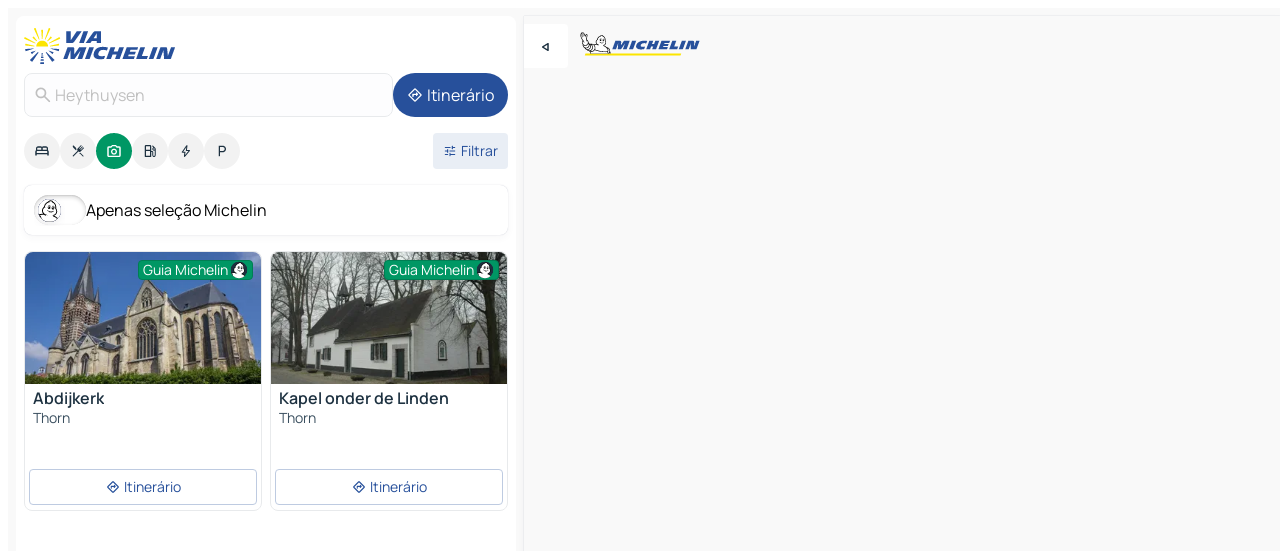

--- FILE ---
content_type: text/html
request_url: https://www.viamichelin.pt/mapas-plantas/sitios-turisticos/paises_baixos/_/limburgo/heythuysen-6093
body_size: 13649
content:
<!doctype html>
<html lang="pt">

<head>
	<meta charset="utf-8" />
	<meta name="viewport" content="width=device-width, initial-scale=1, maximum-scale=1, user-scalable=no" />
	<meta name="apple-itunes-app" content="app-id=443142682" />
	<!-- start app -->
	
		<link href="../../../../../_app/immutable/assets/vnd.D6Q4K2v3.css" rel="stylesheet">
		<link href="../../../../../_app/immutable/assets/lib.C_dvSNBa.css" rel="stylesheet">
		<link href="../../../../../_app/immutable/assets/vnd.Dmjc78Y1.css" rel="stylesheet">
		<link href="../../../../../_app/immutable/assets/0.CLOjV44I.css" rel="stylesheet">
		<link href="../../../../../_app/immutable/assets/2.DTvqgUuk.css" rel="stylesheet">
		<link href="../../../../../_app/immutable/assets/10.C0zcU66-.css" rel="stylesheet"><!--1xg1a3p--><!--[!--><!--]--> <!--[--><!--[--><link rel="preconnect" href="https://gv-images.viamichelin.com"/> <link rel="dns-prefetch" href="https://gv-images.viamichelin.com"/><link rel="preconnect" href="https://map7.viamichelin.com"/> <link rel="dns-prefetch" href="https://map7.viamichelin.com"/><link rel="preconnect" href="https://map8.viamichelin.com"/> <link rel="dns-prefetch" href="https://map8.viamichelin.com"/><link rel="preconnect" href="https://map9.viamichelin.com"/> <link rel="dns-prefetch" href="https://map9.viamichelin.com"/><link rel="preconnect" href="https://sdk.privacy-center.org"/> <link rel="dns-prefetch" href="https://sdk.privacy-center.org"/><!--]--><!--]--> <!--[--><!--[--><link rel="prefetch" href="https://gv-images.viamichelin.com/images/michelin_guide/max/Img_15261.jpg?width=320&amp;format=auto" as="image"/><link rel="prefetch" href="https://gv-images.viamichelin.com/images/michelin_guide/max/Img_64211.jpg?width=320&amp;format=auto" as="image"/><!--]--><!--]--> <meta name="description" content="Encontre todos os sítios turísticos Heythuysen. Planeie a sua viagem e as suas férias Heythuysen graças ao Guia Verde Michelin"/> <meta property="og:type" content="website"/> <meta property="og:site_name" content="ViaMichelin"/> <!--[--><meta property="og:title" content="Turismo Heythuysen - sítios turísticos - ViaMichelin"/><!--]--> <!--[--><meta property="og:description" content="Encontre todos os sítios turísticos Heythuysen. Planeie a sua viagem e as suas férias Heythuysen graças ao Guia Verde Michelin"/><!--]--> <!--[--><meta property="og:image" content="https://www.viamichelin.pt/_app/immutable/assets/logo-social.CPCa_Ogs.png"/><!--]--> <!--[!--><!--]--> <!--[--><link rel="alternate" href="https://www.viamichelin.at/karten-stadtplan/touristische-attraktionen/niederlande/_/limburg/heythuysen-6093" hreflang="de-at"/><link rel="alternate" href="https://fr.viamichelin.be/cartes-plans/sites-touristiques/pays_bas/_/limbourg/heythuysen-6093" hreflang="fr-be"/><link rel="alternate" href="https://nl.viamichelin.be/kaarten-plattegronden/toeristische-bezienswaardigheden/nederland/_/limburg/heythuysen-6093" hreflang="nl-be"/><link rel="alternate" href="https://de.viamichelin.ch/karten-stadtplan/touristische-attraktionen/niederlande/_/limburg/heythuysen-6093" hreflang="de-ch"/><link rel="alternate" href="https://fr.viamichelin.ch/cartes-plans/sites-touristiques/pays_bas/_/limbourg/heythuysen-6093" hreflang="fr-ch"/><link rel="alternate" href="https://it.viamichelin.ch/mappe-piantine/siti-turistici/paesi_bassi/_/limburgo/heythuysen-6093" hreflang="it-ch"/><link rel="alternate" href="https://www.viamichelin.com/maps/tourist-attractions/netherlands/_/limburg/heythuysen-6093" hreflang="en"/><link rel="alternate" href="https://www.viamichelin.de/karten-stadtplan/touristische-attraktionen/niederlande/_/limburg/heythuysen-6093" hreflang="de"/><link rel="alternate" href="https://www.viamichelin.es/mapas-planos/lugares-turisticos/paises_bajos/_/limburgo/heythuysen-6093" hreflang="es"/><link rel="alternate" href="https://www.viamichelin.fr/cartes-plans/sites-touristiques/pays_bas/_/limbourg/heythuysen-6093" hreflang="fr"/><link rel="alternate" href="https://www.viamichelin.it/mappe-piantine/siti-turistici/paesi_bassi/_/limburgo/heythuysen-6093" hreflang="it"/><link rel="alternate" href="https://www.viamichelin.ie/maps/tourist-attractions/netherlands/_/limburg/heythuysen-6093" hreflang="en-ie"/><link rel="alternate" href="https://www.viamichelin.nl/kaarten-plattegronden/toeristische-bezienswaardigheden/nederland/_/limburg/heythuysen-6093" hreflang="nl"/><link rel="alternate" href="https://www.viamichelin.co.uk/maps/tourist-attractions/netherlands/_/limburg/heythuysen-6093" hreflang="en-gb"/><!--]--> <!--[!--><!--]--><!----><title>Turismo Heythuysen - sítios turísticos - ViaMichelin</title>
	<!-- end app -->

	<meta name="google-site-verification" content="8I89wy-pRKen-G-9iKDkowW7vz9ve8gLK1t_PLvhgsI" />

	<link rel="icon" href="../../../../../favicon.png" />

	<!-- Start Consent -->
	<script nonce="WKbp8Q/EVniJMMUsXa8AsA==" id="spcloader" async fetchpriority="high" type="text/javascript"
		src="https://sdk.privacy-center.org/a1a55c7f-7f45-4e4b-80ac-b48e44c2fe99/loader.js?target=www.viamichelin.pt"></script>
	<script nonce="WKbp8Q/EVniJMMUsXa8AsA==" type="text/javascript" async>
			window.didomiOnReady = window.didomiOnReady || [];
			window.didomiEventListeners = window.didomiEventListeners || [];

			window.didomiEventListeners.push(
				{
					event: "notice.shown",
					listener() {
						const $link = document.querySelector(
							".didomi-notice-view-partners-link-in-text"
						);
						if (!$link) {
							return;
						}
						$link.removeAttribute("href");
						$link.addEventListener("click", () => {
							Didomi.preferences.show("vendors");
						});
					},
				},
				{
					event: "notice.clickagree",
					listener() {
						window.postMessage({ type: 'didomi_clickagree'})
					}
				}
			);

			window.didomiConfig = {
				user: {
					bots: {
						consentRequired: false,
					},
				},
				preferences: {
					showWhenConsentIsMissing: false,
				},
			};

			window.gdprAppliesGlobally = true;
			// prettier-ignore
			!function(){function t(e){if(!window.frames[e]){if(document.body&&document.body.firstChild){let a=document.body,n=document.createElement("iframe");n.style.display="none",n.name=e,n.title=e,a.insertBefore(n,a.firstChild)}else setTimeout(function(){t(e)},5)}}function e(t,e,a,n,i){function r(t,a,n,r){if("function"!=typeof n)return;window[e]||(window[e]=[]);let s=!1;i&&(s=i(t,r,n)),s||window[e].push({command:t,version:a,callback:n,parameter:r})}function s(e){if(!window[t]||!0!==window[t].stub||!e.data)return;let i="string"==typeof e.data,r;try{r=i?JSON.parse(e.data):e.data}catch(s){return}if(r[a]){let f=r[a];window[t](f.command,f.version,function(t,a){let r={};r[n]={returnValue:t,success:a,callId:f.callId},e.source.postMessage(i?JSON.stringify(r):r,"*")},f.parameter)}}r.stub=!0,r.stubVersion=2,"function"!=typeof window[t]&&(window[t]=r,window.addEventListener?window.addEventListener("message",s,!1):window.attachEvent("onmessage",s))}e("__uspapi","__uspapiBuffer","__uspapiCall","__uspapiReturn"),t("__uspapiLocator"),e("__tcfapi","__tcfapiBuffr","__tcl","__tcfapiReturn"),t("__tcfapiLocator")}();
		</script>
	<!-- End Consent -->

	<!-- Start Google tag manager -->
	<script src="https://www.googletagmanager.com/gtag/js?id=G-40CNHW9T9B" defer type="didomi/javascript"
		nonce="WKbp8Q/EVniJMMUsXa8AsA==" fetchpriority="low"></script>
	<script nonce="WKbp8Q/EVniJMMUsXa8AsA==" type="text/javascript" defer>
			window.dataLayer = window.dataLayer || [];
			function gtag() {
				dataLayer.push(arguments);
			}
			gtag('js', new Date());
			gtag('config', 'G-40CNHW9T9B', { send_page_view: false });
		</script>
	<!-- End Google tag manager -->
</head>

<body data-sveltekit-preload-data="hover" class="text-body">
	<div style="display: contents"><!--[--><!--[--><!----><!--[--><!--]--> <!--[--><!----><div class="main-container bg-neutral-weak homepage svelte-9k52vj" style="--bottomsheet-height-offset: -100px;"><div class="map svelte-9k52vj"><div class="h-full w-full md:shadow-smooth-block md:relative svelte-6wt9i2" data-testid="map-container"><!--[!--><!--]--></div><!----> <!--[--><div class="absolute top-4 left-0 size-11 z-ontop hidden md:block"><button type="button" class="btn-filled-white btn-md rd-l-0 min-w-max"><!--[!--><!--[--><!----><span class="flex w-max size-3.5"><!--[--><!----><span class="icon-arrow-back-left inline-block"><!----></span><!----><!--]--><!----></span><!----><!--]--> <!--[!--><!--]--> <!--[!--><!--]--><!--]--> <!--[!--><!--]--></button><!----></div><!--]--> <img src="/_app/immutable/assets/vm-logo-bib-michelin.Dd_LzvJh.svg" alt="Michelin" class="absolute left-14 top-6 md:block hidden z-hover" height="24" width="120"/> <img height="32" width="126" src="/_app/immutable/assets/vm-logo-large.BEgj6SJ1.svg" alt="ViaMichelin" class="absolute-center-x top-2 md:hidden z-hover"/></div> <!--[!--><!--]--> <div class="slot-container md:p-2 md:pr-0 md:h-dvh printable svelte-9k52vj"><div class="md:overflow-hidden md:rd-2 md:h-dvh max-h-full printable"><div class="slot-wrapper h-full scrollbar-thin printable md:bg-neutral-weakest svelte-9k52vj"><!--[!--><!--]--> <!--[--><!----><!--[--><!----><!--[!--><!----><div class="translate-slide-offset md:block svelte-5lb488" style="--slide-offset: 0px;"><img src="/_app/immutable/assets/vm-logo-bib-michelin.Dd_LzvJh.svg" alt="Michelin" class="absolute top-[var(--top)] right-[var(--right)] md:hidden" style="--top: -24px; --right: 8px;" height="24" width="120"/> <div><div><div class="searchtools w-full md:flex md:flex-wrap md:gap-4 md:bg-transparent md:px-2 md:pt-2 svelte-1kj4v11" data-testid="map-search-panel"><!--[!--><!--]--> <!--[!--><div class="hidden md:block w-full"><header role="banner" class="flex items-center w-full py-1 justify-between md:py-0"><!--[!--><!--[--><a href="../../../../../" class="block py-1 pr-2 shrink-0" aria-label="Voltar à página inicial" data-sveltekit-preload-data="tap"><img class="h-9 cover-left" src="/_app/immutable/assets/vm-logo-large.BEgj6SJ1.svg" alt="ViaMichelin" width="152" height="36"/></a><!--]--><!--]--> <!--[!--><!--[!--><!--]--><!--]--></header><!----></div><!--]--> <div class="flex gap-2 w-full md:p-0 md:bg-transparent border-coloredneutral-weakest rounded-full p-2"><div class="search relative w-full min-w-0  svelte-oeoh2d"><label for="address-search" class="text-sm"> <span class="input-container flex items-center p-2 w-full text-5 gap-1 rd-2 relative b-solid b-0.5 border-coloredneutral-weakest element-disabled bg-neutral-soft text-neutral svelte-xzp1b6"><!--[--><!----><span class="icon-search inline-block w-5 "><!----></span><!----><!--]--> <input type="text" id="address-search" class="input min-w-0 text-md text-coloredneutral b-0 flex-grow bg-transparent placeholder:text-neutral disabled:text-neutral svelte-xzp1b6" placeholder="Para onde é que vamos?" aria-label="Para onde é que vamos?" disabled autocomplete="off" value="Heythuysen"/> <!--[!--><!--]--> <!--[!--><!--]--></span></label><!----> <ul class="results rd-2 absolute z-hover w-full m-0 mt-1 p-0 shadow-smooth-bottom-2 bg-neutral-weakest text-coloredneutral text-md svelte-oeoh2d" role="listbox" aria-label="Resultados da pesquisa"><!--[!--><!--]--><!----> <!--[!--><!--]--><!----> <!--[!--><!--[!--><!--]--><!--]--><!----></ul></div><!----> <!--[--><button type="button" aria-label="Itinerário" class="btn-filled-primary btn-md z-infront rounded-full min-w-max"><!--[!--><!--[--><!----><span class="flex w-max"><!--[--><!----><span class="icon-directions inline-block"><!----></span><!----><!--]--><!----></span><!----><!--]--> <!--[--><span class="ml-1">Itinerário</span><!--]--> <!--[!--><!--]--><!--]--> <!--[!--><!--]--></button><!--]--></div></div></div><!----></div></div> <div class="poi-container relative z-1 md:block bg-neutral-weakest md:bg-transparent block svelte-5lb488"><button type="button" class="handle relative w-full p-4 rd-2 b-0 grid place-items-center bg-transparent md:hidden" aria-label="Abrir o painel" style="height: 40px;"><span class="rd-2 w-20 h-2 bg-base-15"></span></button><!----> <div class="mt-4"><div class="mb-2 px-2"><div class="flex justify-between flex-nowrap flex-row-reverse"><div class="grow-3 order-2"><div class="flex gap-1 flex-wrap" role="listbox" aria-multiselectable="true" aria-orientation="horizontal" aria-label="Pontos de interesse"><!--[--><!--[!--><button type="button" role="option" title="Pesquisar Alojamentos" aria-selected="false" aria-label="Pesquisar Alojamentos" class="whitespace-nowrap flex justify-center items-center text-md gap-1 b-0 cursor-pointer rounded-full p-2.5 bg-neutral-soft hover:bg-coloredneutral-weak text-coloredneutral svelte-f2zwv4 aspect-ratio-1"><!--[!--><!--[--><!----><span class="flex w-max"><!--[--><!----><span class="icon-hotel inline-block"><!----></span><!----><!--]--><!----></span><!----><!--]--> <!--[!--><!--]--> <!--[!--><!--]--><!--]--></button><!--]--><!--[!--><button type="button" role="option" title="Pesquisar Restaurantes" aria-selected="false" aria-label="Pesquisar Restaurantes" class="whitespace-nowrap flex justify-center items-center text-md gap-1 b-0 cursor-pointer rounded-full p-2.5 bg-neutral-soft hover:bg-coloredneutral-weak text-coloredneutral svelte-f2zwv4 aspect-ratio-1"><!--[!--><!--[--><!----><span class="flex w-max"><!--[--><!----><span class="icon-restaurant inline-block"><!----></span><!----><!--]--><!----></span><!----><!--]--> <!--[!--><!--]--> <!--[!--><!--]--><!--]--></button><!--]--><!--[!--><button type="button" role="option" title="Pesquisar Turismo" aria-selected="true" aria-label="Pesquisar Turismo" class="whitespace-nowrap flex justify-center items-center text-md gap-1 b-0 cursor-pointer rounded-full p-2.5 bg-tourism text-neutral-weakest hover:bg-tourism-soft svelte-f2zwv4 aspect-ratio-1"><!--[!--><!--[--><!----><span class="flex w-max"><!--[--><!----><span class="icon-tourism inline-block"><!----></span><!----><!--]--><!----></span><!----><!--]--> <!--[!--><!--]--> <!--[!--><!--]--><!--]--></button><!--]--><!--[!--><button type="button" role="option" title="Pesquisar Estações de serviço" aria-selected="false" aria-label="Pesquisar Estações de serviço" class="whitespace-nowrap flex justify-center items-center text-md gap-1 b-0 cursor-pointer rounded-full p-2.5 bg-neutral-soft hover:bg-coloredneutral-weak text-coloredneutral svelte-f2zwv4 aspect-ratio-1"><!--[!--><!--[--><!----><span class="flex w-max"><!--[--><!----><span class="icon-energy-pump inline-block"><!----></span><!----><!--]--><!----></span><!----><!--]--> <!--[!--><!--]--> <!--[!--><!--]--><!--]--></button><!--]--><!--[!--><button type="button" role="option" title="Pesquisar Recargas automóveis" aria-selected="false" aria-label="Pesquisar Recargas automóveis" class="whitespace-nowrap flex justify-center items-center text-md gap-1 b-0 cursor-pointer rounded-full p-2.5 bg-neutral-soft hover:bg-coloredneutral-weak text-coloredneutral svelte-f2zwv4 aspect-ratio-1"><!--[!--><!--[--><!----><span class="flex w-max"><!--[--><!----><span class="icon-flash inline-block"><!----></span><!----><!--]--><!----></span><!----><!--]--> <!--[!--><!--]--> <!--[!--><!--]--><!--]--></button><!--]--><!--[!--><button type="button" role="option" title="Pesquisar Parques de estacionamento" aria-selected="false" aria-label="Pesquisar Parques de estacionamento" class="whitespace-nowrap flex justify-center items-center text-md gap-1 b-0 cursor-pointer rounded-full p-2.5 bg-neutral-soft hover:bg-coloredneutral-weak text-coloredneutral svelte-f2zwv4 aspect-ratio-1"><!--[!--><!--[--><!----><span class="flex w-max"><!--[--><!----><span class="icon-parking inline-block"><!----></span><!----><!--]--><!----></span><!----><!--]--> <!--[!--><!--]--> <!--[!--><!--]--><!--]--></button><!--]--><!--]--></div><!----></div> <!--[--><div class="ml-2 relative order-1"><button type="button" aria-label="Filtros abertos" class="btn-filled-light btn-sm relative filter-button min-w-max"><!--[!--><!--[--><!----><span class="flex w-max"><!--[--><!----><span class="icon-tune inline-block"><!----></span><!----><!--]--><!----></span><!----><!--]--> <!--[--><span class="ml-1">Filtrar</span><!--]--> <!--[!--><!--]--><!--]--> <!--[--><!--[!--><!--]--><!----><!--]--></button><!----></div><!--]--></div> <div class="date-range-picker-container min-w-0 w-full order--1 mt-2"><div class="flex items-start gap-2"><!--[!--><!--]--></div></div></div><!----> <!--[--><div class="bg-neutral-weakest p-2 rd-2 flex flex-col mb-4 mx-2 shadow-smooth-block"><label for="only-michelin-switch" class="flex p-0.5 items-center gap-2 max-w-max cursor-pointer"><input id="only-michelin-switch" type="checkbox" role="switch" class="sr-only"/> <span class="rounded-full w-13 h-7.5 transition-colors shadow-michelin-switch bg-base-0"><!----><span class="icon-bib-signature inline-block transition-transform p-3.9 translate-x-none"><!----></span><!----><!----></span> <span class="select-none">Apenas seleção Michelin</span></label><!----></div><!--]--> <!--[--><ul data-testid="poilist" class="container m-0 px-2 grid svelte-1qh5ik5"><!--[!--><!--[--><!--[!--><!--[!--><!----><!--[--><!----><li data-testid="poi-card-0" data-category="tourism" class="poi-card lg grid text-body border-coloredneutral-weakest bg-neutral-weakest hover:border-transparent border-1 border-solid rd-2 relative with-shadow vertical svelte-1ci3g67" role="none"><a href="/mapas-plantas/sitios-turisticos/poi/thorn-6017-589055021d3e" class="decoration-none flex flex-col " data-sveltekit-preload-data="tap"><!--[--><!----><figure data-testid="poi-card-hero" class="poi-card-hero group grid w-full h-full max-h-132px p-0 m-0 overflow-hidden vertical svelte-1wnh944"><!--[--><img decoding="sync" src="https://gv-images.viamichelin.com/images/michelin_guide/max/Img_15261.jpg?width=320&amp;format=auto" alt="" class="image w-full grid-area-[1/-1] rd-tr-2 rd-tl-2 h-full w-full" srcset="https://gv-images.viamichelin.com/images/michelin_guide/max/Img_15261.jpg?width=160&amp;format=auto 160w, https://gv-images.viamichelin.com/images/michelin_guide/max/Img_15261.jpg?width=320&amp;format=auto 320w, https://gv-images.viamichelin.com/images/michelin_guide/max/Img_15261.jpg?width=640&amp;format=auto 640w, https://gv-images.viamichelin.com/images/michelin_guide/max/Img_15261.jpg?width=960&amp;format=auto 960w, https://gv-images.viamichelin.com/images/michelin_guide/max/Img_15261.jpg?width=1280&amp;format=auto 1280w, https://gv-images.viamichelin.com/images/michelin_guide/max/Img_15261.jpg 1920w" sizes="320px" style="object-fit: cover;" onerror="this.__e=event"/><!--]--> <!--[--><div class="opacity-container relative self-start justify-self-end grid-area-[1/-1] p-2 group-has-hover:opacity-0 group-has-[.no-hover]:opacity-100 svelte-1wnh944"><div class="flex items-center justify-center w-max shrink-0  rd-1 py-0.5 px-1 bg-tourism text-neutral-weakest border-tourism-strong border-1 border-solid gap-0.5 max-h-5 svelte-snfjjm"><!--[!--><!--[!--><!--[!--><!--]--> <!--[--><span class="text-sm mr-0.5">Guia Michelin</span><!--]--> <!--[--><!----><div class="flex w-max text-4.5"><!--[--><!----><div class="icon-recommended inline-block"><!----></div><!----><!--]--><!----></div><!----><!--]--><!--]--><!--]--></div><!----></div><!--]--> <!--[!--><!--]--><!----></figure><!----><!--]--> <div class="pt-1 px-2 pb-0 grid h-max"><!--[--><!--[--><!--[--><div class="inline-flex justify-between w-full min-w-0 text-body text-md font-600 gap-x-0.5 text-coloredneutral"><span data-testid="card-title" class="pb-0.5 clamp-lines-2">Abdijkerk</span> <!--[!--><!--]--></div><!--]--><!--]--> <!--[!--><!--]--> <!--[--><span class="truncate font-400 text-sm text-coloredneutral-soft p-be-1px">Thorn</span><!--]--> <!--[!--><!--]--> <!--[!--><!--]--> <!--[!--><!--]--> <!--[!--><!--]--><!--]--></div><!----></a> <div class="button-wrapper p-1 p-bs-3px"><!--[!--><!--[!--><!--[!--><button type="button" class="btn-outline-light btn-sm w-full overflow-hidden"><!--[!--><!--[--><!----><span class="flex w-max"><!--[--><!----><span class="icon-directions inline-block"><!----></span><!----><!--]--><!----></span><!----><!--]--> <!--[--><span class="ml-1 undefined text-wrap-balance">Itinerário</span><!--]--> <!--[!--><!--]--><!--]--> <!--[!--><!--]--></button><!--]--><!--]--><!--]--></div><!----><!----></li><!----><!--]--><!----><!--]--><!--]--><!--[!--><!--[!--><!----><!--[--><!----><li data-testid="poi-card-1" data-category="tourism" class="poi-card lg grid text-body border-coloredneutral-weakest bg-neutral-weakest hover:border-transparent border-1 border-solid rd-2 relative with-shadow vertical svelte-1ci3g67" role="none"><a href="/mapas-plantas/sitios-turisticos/poi/thorn-6017-61be8019e517" class="decoration-none flex flex-col " data-sveltekit-preload-data="tap"><!--[--><!----><figure data-testid="poi-card-hero" class="poi-card-hero group grid w-full h-full max-h-132px p-0 m-0 overflow-hidden vertical svelte-1wnh944"><!--[--><img decoding="sync" src="https://gv-images.viamichelin.com/images/michelin_guide/max/Img_64211.jpg?width=320&amp;format=auto" alt="" class="image w-full grid-area-[1/-1] rd-tr-2 rd-tl-2 h-full w-full" srcset="https://gv-images.viamichelin.com/images/michelin_guide/max/Img_64211.jpg?width=160&amp;format=auto 160w, https://gv-images.viamichelin.com/images/michelin_guide/max/Img_64211.jpg?width=320&amp;format=auto 320w, https://gv-images.viamichelin.com/images/michelin_guide/max/Img_64211.jpg?width=640&amp;format=auto 640w, https://gv-images.viamichelin.com/images/michelin_guide/max/Img_64211.jpg?width=960&amp;format=auto 960w, https://gv-images.viamichelin.com/images/michelin_guide/max/Img_64211.jpg?width=1280&amp;format=auto 1280w, https://gv-images.viamichelin.com/images/michelin_guide/max/Img_64211.jpg 1920w" sizes="320px" style="object-fit: cover;" onerror="this.__e=event"/><!--]--> <!--[--><div class="opacity-container relative self-start justify-self-end grid-area-[1/-1] p-2 group-has-hover:opacity-0 group-has-[.no-hover]:opacity-100 svelte-1wnh944"><div class="flex items-center justify-center w-max shrink-0  rd-1 py-0.5 px-1 bg-tourism text-neutral-weakest border-tourism-strong border-1 border-solid gap-0.5 max-h-5 svelte-snfjjm"><!--[!--><!--[!--><!--[!--><!--]--> <!--[--><span class="text-sm mr-0.5">Guia Michelin</span><!--]--> <!--[--><!----><div class="flex w-max text-4.5"><!--[--><!----><div class="icon-recommended inline-block"><!----></div><!----><!--]--><!----></div><!----><!--]--><!--]--><!--]--></div><!----></div><!--]--> <!--[!--><!--]--><!----></figure><!----><!--]--> <div class="pt-1 px-2 pb-0 grid h-max"><!--[--><!--[--><!--[--><div class="inline-flex justify-between w-full min-w-0 text-body text-md font-600 gap-x-0.5 text-coloredneutral"><span data-testid="card-title" class="pb-0.5 clamp-lines-2">Kapel onder de Linden</span> <!--[!--><!--]--></div><!--]--><!--]--> <!--[!--><!--]--> <!--[--><span class="truncate font-400 text-sm text-coloredneutral-soft p-be-1px">Thorn</span><!--]--> <!--[!--><!--]--> <!--[!--><!--]--> <!--[!--><!--]--> <!--[!--><!--]--><!--]--></div><!----></a> <div class="button-wrapper p-1 p-bs-3px"><!--[!--><!--[!--><!--[!--><button type="button" class="btn-outline-light btn-sm w-full overflow-hidden"><!--[!--><!--[--><!----><span class="flex w-max"><!--[--><!----><span class="icon-directions inline-block"><!----></span><!----><!--]--><!----></span><!----><!--]--> <!--[--><span class="ml-1 undefined text-wrap-balance">Itinerário</span><!--]--> <!--[!--><!--]--><!--]--> <!--[!--><!--]--></button><!--]--><!--]--><!--]--></div><!----><!----></li><!----><!--]--><!----><!--]--><!--]--><!--[--><li class="flex justify-center ad"><!----><div class="flex items-center justify-center relative h-70 w-75"><!----><div id="div-gpt-ad-mpu_haut" class="ad size-full max-h-[var(--height)] max-w-[var(--width)] overflow-hidden md:max-h-[var(--md-height)] md:max-w-[var(--md-width)] div-gpt-ad-mpu_haut svelte-15hg1g9" style=" --width:300px; --height:250px; --md-width:300px; --md-height:250px; " data-testid="ad-poi-list"></div><!----><!----></div><!----></li><!--]--><!--[!--><!--[!--><!----><!--[--><!----><li data-testid="poi-card-3" data-category="tourism" class="poi-card lg grid text-body border-coloredneutral-weakest bg-neutral-weakest hover:border-transparent border-1 border-solid rd-2 relative with-shadow vertical svelte-1ci3g67" role="none"><a href="/mapas-plantas/sitios-turisticos/poi/roermond-6041-61f9f7e0b4e6" class="decoration-none flex flex-col " data-sveltekit-preload-data="tap"><!--[--><!----><figure data-testid="poi-card-hero" class="poi-card-hero group grid w-full h-full max-h-132px p-0 m-0 overflow-hidden vertical svelte-1wnh944"><!--[--><img loading="lazy" decoding="async" src="https://gv-images.viamichelin.com/images/michelin_guide/max/Img_4215.jpg?width=320&amp;format=auto" alt="" class="image w-full grid-area-[1/-1] rd-tr-2 rd-tl-2 h-full w-full" srcset="https://gv-images.viamichelin.com/images/michelin_guide/max/Img_4215.jpg?width=160&amp;format=auto 160w, https://gv-images.viamichelin.com/images/michelin_guide/max/Img_4215.jpg?width=320&amp;format=auto 320w, https://gv-images.viamichelin.com/images/michelin_guide/max/Img_4215.jpg?width=640&amp;format=auto 640w, https://gv-images.viamichelin.com/images/michelin_guide/max/Img_4215.jpg?width=960&amp;format=auto 960w, https://gv-images.viamichelin.com/images/michelin_guide/max/Img_4215.jpg?width=1280&amp;format=auto 1280w, https://gv-images.viamichelin.com/images/michelin_guide/max/Img_4215.jpg 1920w" sizes="320px" style="object-fit: cover;" onerror="this.__e=event"/><!--]--> <!--[--><div class="opacity-container relative self-start justify-self-end grid-area-[1/-1] p-2 group-has-hover:opacity-0 group-has-[.no-hover]:opacity-100 svelte-1wnh944"><div class="flex items-center justify-center w-max shrink-0  rd-1 py-0.5 px-1 bg-tourism text-neutral-weakest border-tourism-strong border-1 border-solid gap-0.5 max-h-5 svelte-snfjjm"><!--[!--><!--[!--><!--[!--><!--]--> <!--[--><span class="text-sm mr-0.5">Guia Michelin</span><!--]--> <!--[--><!----><div class="flex w-max text-4.5"><!--[--><!----><div class="icon-recommended inline-block"><!----></div><!----><!--]--><!----></div><!----><!--]--><!--]--><!--]--></div><!----></div><!--]--> <!--[!--><!--]--><!----></figure><!----><!--]--> <div class="pt-1 px-2 pb-0 grid h-max"><!--[--><!--[--><!--[--><div class="inline-flex justify-between w-full min-w-0 text-body text-md font-600 gap-x-0.5 text-coloredneutral"><span data-testid="card-title" class="pb-0.5 clamp-lines-2">Roermond Cathedral</span> <!--[!--><!--]--></div><!--]--><!--]--> <!--[!--><!--]--> <!--[--><span class="truncate font-400 text-sm text-coloredneutral-soft p-be-1px">Roermond</span><!--]--> <!--[!--><!--]--> <!--[!--><!--]--> <!--[!--><!--]--> <!--[!--><!--]--><!--]--></div><!----></a> <div class="button-wrapper p-1 p-bs-3px"><!--[!--><!--[!--><!--[!--><button type="button" class="btn-outline-light btn-sm w-full overflow-hidden"><!--[!--><!--[--><!----><span class="flex w-max"><!--[--><!----><span class="icon-directions inline-block"><!----></span><!----><!--]--><!----></span><!----><!--]--> <!--[--><span class="ml-1 undefined text-wrap-balance">Itinerário</span><!--]--> <!--[!--><!--]--><!--]--> <!--[!--><!--]--></button><!--]--><!--]--><!--]--></div><!----><!----></li><!----><!--]--><!----><!--]--><!--]--><!--[!--><!--[!--><!----><!--[--><!----><li data-testid="poi-card-4" data-category="tourism" class="poi-card lg grid text-body border-coloredneutral-weakest bg-neutral-weakest hover:border-transparent border-1 border-solid rd-2 relative with-shadow vertical svelte-1ci3g67" role="none"><a href="/mapas-plantas/sitios-turisticos/poi/roermond-6041-6d4a156f97b9" class="decoration-none flex flex-col " data-sveltekit-preload-data="tap"><!--[--><!----><figure data-testid="poi-card-hero" class="poi-card-hero group grid w-full h-full max-h-132px p-0 m-0 overflow-hidden vertical svelte-1wnh944"><!--[--><img loading="lazy" decoding="async" src="https://gv-images.viamichelin.com/images/michelin_guide/max/Img_30900.jpg?width=320&amp;format=auto" alt="" class="image w-full grid-area-[1/-1] rd-tr-2 rd-tl-2 h-full w-full" srcset="https://gv-images.viamichelin.com/images/michelin_guide/max/Img_30900.jpg?width=160&amp;format=auto 160w, https://gv-images.viamichelin.com/images/michelin_guide/max/Img_30900.jpg?width=320&amp;format=auto 320w, https://gv-images.viamichelin.com/images/michelin_guide/max/Img_30900.jpg?width=640&amp;format=auto 640w, https://gv-images.viamichelin.com/images/michelin_guide/max/Img_30900.jpg?width=960&amp;format=auto 960w, https://gv-images.viamichelin.com/images/michelin_guide/max/Img_30900.jpg?width=1280&amp;format=auto 1280w, https://gv-images.viamichelin.com/images/michelin_guide/max/Img_30900.jpg 1920w" sizes="320px" style="object-fit: cover;" onerror="this.__e=event"/><!--]--> <!--[--><div class="opacity-container relative self-start justify-self-end grid-area-[1/-1] p-2 group-has-hover:opacity-0 group-has-[.no-hover]:opacity-100 svelte-1wnh944"><div class="flex items-center justify-center w-max shrink-0  rd-1 py-0.5 px-1 bg-tourism text-neutral-weakest border-tourism-strong border-1 border-solid gap-0.5 max-h-5 svelte-snfjjm"><!--[!--><!--[!--><!--[!--><!--]--> <!--[--><span class="text-sm mr-0.5">Guia Michelin</span><!--]--> <!--[--><!----><div class="flex w-max text-4.5"><!--[--><!----><div class="icon-recommended inline-block"><!----></div><!----><!--]--><!----></div><!----><!--]--><!--]--><!--]--></div><!----></div><!--]--> <!--[!--><!--]--><!----></figure><!----><!--]--> <div class="pt-1 px-2 pb-0 grid h-max"><!--[--><!--[--><!--[--><div class="inline-flex justify-between w-full min-w-0 text-body text-md font-600 gap-x-0.5 text-coloredneutral"><span data-testid="card-title" class="pb-0.5 clamp-lines-2">Onze Lieve Vrouwe Munsterkerk</span> <!--[!--><!--]--></div><!--]--><!--]--> <!--[!--><!--]--> <!--[--><span class="truncate font-400 text-sm text-coloredneutral-soft p-be-1px">Roermond</span><!--]--> <!--[!--><!--]--> <!--[!--><!--]--> <!--[!--><!--]--> <!--[!--><!--]--><!--]--></div><!----></a> <div class="button-wrapper p-1 p-bs-3px"><!--[!--><!--[!--><!--[!--><button type="button" class="btn-outline-light btn-sm w-full overflow-hidden"><!--[!--><!--[--><!----><span class="flex w-max"><!--[--><!----><span class="icon-directions inline-block"><!----></span><!----><!--]--><!----></span><!----><!--]--> <!--[--><span class="ml-1 undefined text-wrap-balance">Itinerário</span><!--]--> <!--[!--><!--]--><!--]--> <!--[!--><!--]--></button><!--]--><!--]--><!--]--></div><!----><!----></li><!----><!--]--><!----><!--]--><!--]--><!--[!--><!--[!--><!----><!--[--><!----><li data-testid="poi-card-5" data-category="tourism" class="poi-card lg grid text-body border-coloredneutral-weakest bg-neutral-weakest hover:border-transparent border-1 border-solid rd-2 relative with-shadow vertical svelte-1ci3g67" role="none"><a href="/mapas-plantas/sitios-turisticos/poi/roermond-6041_gc-c40941d94b4f" class="decoration-none flex flex-col " data-sveltekit-preload-data="tap"><!--[--><!----><figure data-testid="poi-card-hero" class="poi-card-hero group grid w-full h-full max-h-132px p-0 m-0 overflow-hidden vertical svelte-1wnh944"><!--[--><img loading="lazy" decoding="async" src="" alt="" class="image w-full grid-area-[1/-1] rd-tr-2 rd-tl-2 h-full w-full" srcset="" sizes="320px" style="object-fit: cover;" onerror="this.__e=event"/><!--]--> <!--[--><div class="opacity-container relative self-start justify-self-end grid-area-[1/-1] p-2 group-has-hover:opacity-0 group-has-[.no-hover]:opacity-100 svelte-1wnh944"><div class="flex items-center justify-center w-max shrink-0  rd-1 py-0.5 px-1 bg-tourism text-neutral-weakest border-tourism-strong border-1 border-solid gap-0.5 max-h-5 svelte-snfjjm"><!--[!--><!--[!--><!--[!--><!--]--> <!--[--><span class="text-sm mr-0.5">Guia Michelin</span><!--]--> <!--[--><!----><div class="flex w-max text-4.5"><!--[--><!----><div class="icon-recommended inline-block"><!----></div><!----><!--]--><!----></div><!----><!--]--><!--]--><!--]--></div><!----></div><!--]--> <!--[!--><!--]--><!----></figure><!----><!--]--> <div class="pt-1 px-2 pb-0 grid h-max"><!--[--><!--[--><!--[--><div class="inline-flex justify-between w-full min-w-0 text-body text-md font-600 gap-x-0.5 text-coloredneutral"><span data-testid="card-title" class="pb-0.5 clamp-lines-2">Prinsenhof</span> <!--[!--><!--]--></div><!--]--><!--]--> <!--[!--><!--]--> <!--[--><span class="truncate font-400 text-sm text-coloredneutral-soft p-be-1px">Roermond</span><!--]--> <!--[!--><!--]--> <!--[!--><!--]--> <!--[!--><!--]--> <!--[!--><!--]--><!--]--></div><!----></a> <div class="button-wrapper p-1 p-bs-3px"><!--[!--><!--[!--><!--[!--><button type="button" class="btn-outline-light btn-sm w-full overflow-hidden"><!--[!--><!--[--><!----><span class="flex w-max"><!--[--><!----><span class="icon-directions inline-block"><!----></span><!----><!--]--><!----></span><!----><!--]--> <!--[--><span class="ml-1 undefined text-wrap-balance">Itinerário</span><!--]--> <!--[!--><!--]--><!--]--> <!--[!--><!--]--></button><!--]--><!--]--><!--]--></div><!----><!----></li><!----><!--]--><!----><!--]--><!--]--><!--]--><!--]--></ul><!--]--><!----> <!--[!--><!--]--></div> <!--[!--><!--]--> <!--[!--><!--]--> <!--[--><!--[!--><!--]--><!--]--> <footer role="contentinfo" data-sveltekit-preload-data="tap" class="bg-neutral-weakest flex flex-col gap-6 p-2 pb-0  svelte-1b4fnhr"><div class="flex flex-col gap-4 "><div class="flex justify-between"><img src="/_app/immutable/assets/vm-logo-bib-michelin.Dd_LzvJh.svg" alt="Michelin" height="24" width="120"/> <button type="button" class="btn-outline-primary btn-md min-w-max"><!--[!--><!--[--><!----><span class="flex w-max"><!--[--><!----><span class="icon-flag-pt inline-block"><!----></span><!----><!--]--><!----></span><!----><!--]--> <!--[--><span class="ml-1">Português</span><!--]--> <!--[!--><!--]--><!--]--> <!--[!--><!--]--></button><!----></div> <div class="flex flex-col md:flex-row md:flex-wrap gap-4"><!--[!--><!--]--> <a href="https://www.viamichelin.com/magazine/?utm_source=viamichelin_web&amp;utm_medium=browse_button" class="min-w-max btn-filled-light btn-md svelte-1b8k1k" rel="external noopener" target="_blank"><!--[!--><!--[--><!----><div class="flex w-max"><!--[--><!----><div class="icon-menu-book inline-block"><!----></div><!----><!--]--><!----></div><!----><!--]--> <!--[--><span class="px-1">Procurar na revista ViaMichelin</span><!--]--> <!--[!--><!--]--><!--]--></a><!----></div></div> <!--[!--><!--]--> <!--[!--><!--]--><!----> <!--[--><!--[--><ol itemscope="" itemtype="http://schema.org/BreadcrumbList" class="breadcrumbs flex flex-wrap p-0 items-center whitespace-nowrap svelte-qo6nxf"><li itemprop="itemListElement" itemtype="http://schema.org/ListItem" itemscope="" class="svelte-qo6nxf"><a href="/" class="link inline svelte-1b8k1k" itemprop="item"><!--[--><span itemprop="name">Home</span><!----><!--]--></a><!----> <meta itemprop="position" content="0"/></li> <!--[--><!--[--><li itemprop="itemListElement" itemtype="http://schema.org/ListItem" itemscope="" class="svelte-qo6nxf"><!--[--><a href="/" class="link inline svelte-1b8k1k" itemprop="item" data-sveltekit-preload-data="off"><!--[--><span itemprop="name">Mapas Plantas</span><!----><!--]--></a><!--]--> <meta itemprop="position" content="1"/></li><!--]--><!--[--><li itemprop="itemListElement" itemtype="http://schema.org/ListItem" itemscope="" class="svelte-qo6nxf"><!--[--><a href="/mapas-plantas/sitios-turisticos" class="link inline svelte-1b8k1k" itemprop="item" data-sveltekit-preload-data="off"><!--[--><span itemprop="name">Sitios Turisticos</span><!----><!--]--></a><!--]--> <meta itemprop="position" content="2"/></li><!--]--><!--[--><li itemprop="itemListElement" itemtype="http://schema.org/ListItem" itemscope="" class="svelte-qo6nxf"><!--[--><a href="/mapas-plantas/sitios-turisticos/paises_baixos" class="link inline svelte-1b8k1k" itemprop="item" data-sveltekit-preload-data="off"><!--[--><span itemprop="name">Países Baixos</span><!----><!--]--></a><!--]--> <meta itemprop="position" content="3"/></li><!--]--><!--[!--><!--]--><!--[--><li itemprop="itemListElement" itemtype="http://schema.org/ListItem" itemscope="" class="svelte-qo6nxf"><!--[--><a href="/mapas-plantas/sitios-turisticos/paises_baixos/_/limburgo" class="link inline svelte-1b8k1k" itemprop="item" data-sveltekit-preload-data="off"><!--[--><span itemprop="name">Limburgo</span><!----><!--]--></a><!--]--> <meta itemprop="position" content="5"/></li><!--]--><!--[--><li itemprop="itemListElement" itemtype="http://schema.org/ListItem" itemscope="" class="svelte-qo6nxf"><!--[!--><span itemprop="name" class="text-md text-neutral-strongest">Heythuysen</span><!--]--> <meta itemprop="position" content="6"/></li><!--]--><!--]--></ol><!--]--> <!--[--><h1 class="text-md font-medium">Turismo Heythuysen - sítios turísticos - ViaMichelin</h1><!--]--> <!--[--><!--[!--><p class="description">Encontre todos os sítios turísticos Heythuysen. Planeie a sua viagem e as suas férias Heythuysen graças ao Guia Verde Michelin</p><!--]--><!--]--> <!--[!--><!--]--> <!--[--><section class="flex flex-col gap-0 p-0 m-0"><!--[--><h2 class="border-b-1 border-b-solid text-coloredneutral-soft text-bold text-md m-0" data-testid="seo-footer-link-block-title"><button type="button" class="btn-ghost-primary btn-md w-full justify-between min-w-max"><!--[!--><!--[!--><!--]--> <!--[--><span class="mr-1">Heythuysen</span><!--]--> <!--[--><!----><span class="flex w-max"><!--[--><!----><span class="icon-chevron-right inline-block"><!----></span><!----><!--]--><!----></span><!----><!--]--><!--]--> <!--[!--><!--]--></button><!----></h2> <ul data-testid="seo-footer-link-block-list" class="svelte-1ba0xl7"><!--[--><li><a href="/mapas-plantas/paises_baixos/_/limburgo/heythuysen-6093" class="min-w-max link flex justify-start svelte-1b8k1k"><!--[!--><!--[!--><!--]--> <!--[--><span class="px-1">Heythuysen Mapas Plantas</span><!--]--> <!--[!--><!--]--><!--]--></a><!----></li><li><a href="/mapas-plantas/trafego/paises_baixos/_/limburgo/heythuysen-6093" class="min-w-max link flex justify-start svelte-1b8k1k"><!--[!--><!--[!--><!--]--> <!--[--><span class="px-1">Heythuysen Trafego</span><!--]--> <!--[!--><!--]--><!--]--></a><!----></li><li><a href="/mapas-plantas/hoteis/paises_baixos/_/limburgo/heythuysen-6093" class="min-w-max link flex justify-start svelte-1b8k1k"><!--[!--><!--[!--><!--]--> <!--[--><span class="px-1">Heythuysen Hoteis</span><!--]--> <!--[!--><!--]--><!--]--></a><!----></li><li><a href="/mapas-plantas/restaurantes/paises_baixos/_/limburgo/heythuysen-6093" class="min-w-max link flex justify-start svelte-1b8k1k"><!--[!--><!--[!--><!--]--> <!--[--><span class="px-1">Heythuysen Restaurantes</span><!--]--> <!--[!--><!--]--><!--]--></a><!----></li><li><a href="/mapas-plantas/sitios-turisticos/paises_baixos/_/limburgo/heythuysen-6093" class="min-w-max link flex justify-start svelte-1b8k1k"><!--[!--><!--[!--><!--]--> <!--[--><span class="px-1">Heythuysen Sitios Turisticos</span><!--]--> <!--[!--><!--]--><!--]--></a><!----></li><li><a href="/mapas-plantas/estacoes-servico/paises_baixos/_/limburgo/heythuysen-6093" class="min-w-max link flex justify-start svelte-1b8k1k"><!--[!--><!--[!--><!--]--> <!--[--><span class="px-1">Heythuysen Estacoes servico</span><!--]--> <!--[!--><!--]--><!--]--></a><!----></li><li><a href="/mapas-plantas/estacionamento/paises_baixos/_/limburgo/heythuysen-6093" class="min-w-max link flex justify-start svelte-1b8k1k"><!--[!--><!--[!--><!--]--> <!--[--><span class="px-1">Heythuysen Estacionamento</span><!--]--> <!--[!--><!--]--><!--]--></a><!----></li><!--]--></ul><!--]--> <!--[--><h2 class="border-b-1 border-b-solid text-coloredneutral-soft text-bold text-md m-0" data-testid="seo-footer-link-block-title"><button type="button" class="btn-ghost-primary btn-md w-full justify-between min-w-max"><!--[!--><!--[!--><!--]--> <!--[--><span class="mr-1">Itinerarios</span><!--]--> <!--[--><!----><span class="flex w-max"><!--[--><!----><span class="icon-chevron-right inline-block"><!----></span><!----><!--]--><!----></span><!----><!--]--><!--]--> <!--[!--><!--]--></button><!----></h2> <ul data-testid="seo-footer-link-block-list" class="svelte-1ba0xl7"><!--[--><li><a href="/itinerarios/resultados/heythuysen-6093-limburgo-_-paises_baixos-to-monchengladbach-41061-monchengladbach-renania_do_norte_vestfalia-alemanha" class="min-w-max link flex justify-start svelte-1b8k1k"><!--[!--><!--[!--><!--]--> <!--[--><span class="px-1">Itinerarios Heythuysen - Mönchengladbach</span><!--]--> <!--[!--><!--]--><!--]--></a><!----></li><li><a href="/itinerarios/resultados/heythuysen-6093-limburgo-_-paises_baixos-to-viersen-41747-viersen-renania_do_norte_vestfalia-alemanha" class="min-w-max link flex justify-start svelte-1b8k1k"><!--[!--><!--[!--><!--]--> <!--[--><span class="px-1">Itinerarios Heythuysen - Viersen</span><!--]--> <!--[!--><!--]--><!--]--></a><!----></li><li><a href="/itinerarios/resultados/heythuysen-6093-limburgo-_-paises_baixos-to-eindhoven-5611-brabante_do_norte-_-paises_baixos" class="min-w-max link flex justify-start svelte-1b8k1k"><!--[!--><!--[!--><!--]--> <!--[--><span class="px-1">Itinerarios Heythuysen - Eindhoven</span><!--]--> <!--[!--><!--]--><!--]--></a><!----></li><li><a href="/itinerarios/resultados/heythuysen-6093-limburgo-_-paises_baixos-to-roermond-6041-limburgo-_-paises_baixos" class="min-w-max link flex justify-start svelte-1b8k1k"><!--[!--><!--[!--><!--]--> <!--[--><span class="px-1">Itinerarios Heythuysen - Roermond</span><!--]--> <!--[!--><!--]--><!--]--></a><!----></li><li><a href="/itinerarios/resultados/heythuysen-6093-limburgo-_-paises_baixos-to-maaseik-3680-maaseik-regiao_flamenga-belgica" class="min-w-max link flex justify-start svelte-1b8k1k"><!--[!--><!--[!--><!--]--> <!--[--><span class="px-1">Itinerarios Heythuysen - Maaseik</span><!--]--> <!--[!--><!--]--><!--]--></a><!----></li><li><a href="/itinerarios/resultados/heythuysen-6093-limburgo-_-paises_baixos-to-venlo-5911-limburgo-_-paises_baixos" class="min-w-max link flex justify-start svelte-1b8k1k"><!--[!--><!--[!--><!--]--> <!--[--><span class="px-1">Itinerarios Heythuysen - Venlo</span><!--]--> <!--[!--><!--]--><!--]--></a><!----></li><li><a href="/itinerarios/resultados/heythuysen-6093-limburgo-_-paises_baixos-to-heinsberg-52525-heinsberg-renania_do_norte_vestfalia-alemanha" class="min-w-max link flex justify-start svelte-1b8k1k"><!--[!--><!--[!--><!--]--> <!--[--><span class="px-1">Itinerarios Heythuysen - Heinsberg</span><!--]--> <!--[!--><!--]--><!--]--></a><!----></li><li><a href="/itinerarios/resultados/heythuysen-6093-limburgo-_-paises_baixos-to-sittard-6131-limburgo-_-paises_baixos" class="min-w-max link flex justify-start svelte-1b8k1k"><!--[!--><!--[!--><!--]--> <!--[--><span class="px-1">Itinerarios Heythuysen - Sittard</span><!--]--> <!--[!--><!--]--><!--]--></a><!----></li><li><a href="/itinerarios/resultados/heythuysen-6093-limburgo-_-paises_baixos-to-helmond-5701-brabante_do_norte-_-paises_baixos" class="min-w-max link flex justify-start svelte-1b8k1k"><!--[!--><!--[!--><!--]--> <!--[--><span class="px-1">Itinerarios Heythuysen - Helmond</span><!--]--> <!--[!--><!--]--><!--]--></a><!----></li><li><a href="/itinerarios/resultados/heythuysen-6093-limburgo-_-paises_baixos-to-panningen-5981-limburgo-_-paises_baixos" class="min-w-max link flex justify-start svelte-1b8k1k"><!--[!--><!--[!--><!--]--> <!--[--><span class="px-1">Itinerarios Heythuysen - Panningen</span><!--]--> <!--[!--><!--]--><!--]--></a><!----></li><li><a href="/itinerarios/resultados/heythuysen-6093-limburgo-_-paises_baixos-to-nederweert-6031-limburgo-_-paises_baixos" class="min-w-max link flex justify-start svelte-1b8k1k"><!--[!--><!--[!--><!--]--> <!--[--><span class="px-1">Itinerarios Heythuysen - Nederweert</span><!--]--> <!--[!--><!--]--><!--]--></a><!----></li><li><a href="/itinerarios/resultados/heythuysen-6093-limburgo-_-paises_baixos-to-maasbracht-6051-limburgo-_-paises_baixos" class="min-w-max link flex justify-start svelte-1b8k1k"><!--[!--><!--[!--><!--]--> <!--[--><span class="px-1">Itinerarios Heythuysen - Maasbracht</span><!--]--> <!--[!--><!--]--><!--]--></a><!----></li><li><a href="/itinerarios/resultados/heythuysen-6093-limburgo-_-paises_baixos-to-reuver-5953-limburgo-_-paises_baixos" class="min-w-max link flex justify-start svelte-1b8k1k"><!--[!--><!--[!--><!--]--> <!--[--><span class="px-1">Itinerarios Heythuysen - Reuver</span><!--]--> <!--[!--><!--]--><!--]--></a><!----></li><li><a href="/itinerarios/resultados/heythuysen-6093-limburgo-_-paises_baixos-to-weert-4706-limburgo-_-paises_baixos" class="min-w-max link flex justify-start svelte-1b8k1k"><!--[!--><!--[!--><!--]--> <!--[--><span class="px-1">Itinerarios Heythuysen - Weert</span><!--]--> <!--[!--><!--]--><!--]--></a><!----></li><li><a href="/itinerarios/resultados/heythuysen-6093-limburgo-_-paises_baixos-to-herkenbosch-6075-limburgo-_-paises_baixos" class="min-w-max link flex justify-start svelte-1b8k1k"><!--[!--><!--[!--><!--]--> <!--[--><span class="px-1">Itinerarios Heythuysen - Herkenbosch</span><!--]--> <!--[!--><!--]--><!--]--></a><!----></li><li><a href="/itinerarios/resultados/heythuysen-6093-limburgo-_-paises_baixos-to-echt_susteren-6101-limburgo-_-paises_baixos" class="min-w-max link flex justify-start svelte-1b8k1k"><!--[!--><!--[!--><!--]--> <!--[--><span class="px-1">Itinerarios Heythuysen - Echt-Susteren</span><!--]--> <!--[!--><!--]--><!--]--></a><!----></li><li><a href="/itinerarios/resultados/heythuysen-6093-limburgo-_-paises_baixos-to-bruggen-41379-viersen-renania_do_norte_vestfalia-alemanha" class="min-w-max link flex justify-start svelte-1b8k1k"><!--[!--><!--[!--><!--]--> <!--[--><span class="px-1">Itinerarios Heythuysen - Brüggen</span><!--]--> <!--[!--><!--]--><!--]--></a><!----></li><li><a href="/itinerarios/resultados/heythuysen-6093-limburgo-_-paises_baixos-to-someren-5711-brabante_do_norte-_-paises_baixos" class="min-w-max link flex justify-start svelte-1b8k1k"><!--[!--><!--[!--><!--]--> <!--[--><span class="px-1">Itinerarios Heythuysen - Someren</span><!--]--> <!--[!--><!--]--><!--]--></a><!----></li><li><a href="/itinerarios/resultados/heythuysen-6093-limburgo-_-paises_baixos-to-asten-5721-brabante_do_norte-_-paises_baixos" class="min-w-max link flex justify-start svelte-1b8k1k"><!--[!--><!--[!--><!--]--> <!--[--><span class="px-1">Itinerarios Heythuysen - Asten</span><!--]--> <!--[!--><!--]--><!--]--></a><!----></li><li><a href="/itinerarios/resultados/heythuysen-6093-limburgo-_-paises_baixos-to-budel-6021-brabante_do_norte-_-paises_baixos" class="min-w-max link flex justify-start svelte-1b8k1k"><!--[!--><!--[!--><!--]--> <!--[--><span class="px-1">Itinerarios Heythuysen - Budel</span><!--]--> <!--[!--><!--]--><!--]--></a><!----></li><!--]--></ul><!--]--> <!--[--><!--[--><h2 class="border-b-1 border-b-solid text-coloredneutral-soft text-bold text-md m-0" data-testid="seo-footer-link-block-title"><button type="button" class="btn-ghost-primary btn-md w-full justify-between min-w-max"><!--[!--><!--[!--><!--]--> <!--[--><span class="mr-1">Mapas Plantas</span><!--]--> <!--[--><!----><span class="flex w-max"><!--[--><!----><span class="icon-chevron-right inline-block"><!----></span><!----><!--]--><!----></span><!----><!--]--><!--]--> <!--[!--><!--]--></button><!----></h2> <ul data-testid="seo-footer-link-block-list" class="svelte-1ba0xl7"><!--[--><li><a href="/mapas-plantas/alemanha/renania_do_norte_vestfalia/monchengladbach/monchengladbach-41061" class="min-w-max link flex justify-start svelte-1b8k1k"><!--[!--><!--[!--><!--]--> <!--[--><span class="px-1">Mapas Plantas Mönchengladbach</span><!--]--> <!--[!--><!--]--><!--]--></a><!----></li><li><a href="/mapas-plantas/alemanha/renania_do_norte_vestfalia/viersen/viersen-41747" class="min-w-max link flex justify-start svelte-1b8k1k"><!--[!--><!--[!--><!--]--> <!--[--><span class="px-1">Mapas Plantas Viersen</span><!--]--> <!--[!--><!--]--><!--]--></a><!----></li><li><a href="/mapas-plantas/paises_baixos/_/brabante_do_norte/eindhoven-5611" class="min-w-max link flex justify-start svelte-1b8k1k"><!--[!--><!--[!--><!--]--> <!--[--><span class="px-1">Mapas Plantas Eindhoven</span><!--]--> <!--[!--><!--]--><!--]--></a><!----></li><li><a href="/mapas-plantas/paises_baixos/_/limburgo/roermond-6041" class="min-w-max link flex justify-start svelte-1b8k1k"><!--[!--><!--[!--><!--]--> <!--[--><span class="px-1">Mapas Plantas Roermond</span><!--]--> <!--[!--><!--]--><!--]--></a><!----></li><li><a href="/mapas-plantas/belgica/regiao_flamenga/maaseik/maaseik-3680" class="min-w-max link flex justify-start svelte-1b8k1k"><!--[!--><!--[!--><!--]--> <!--[--><span class="px-1">Mapas Plantas Maaseik</span><!--]--> <!--[!--><!--]--><!--]--></a><!----></li><li><a href="/mapas-plantas/paises_baixos/_/limburgo/venlo-5911" class="min-w-max link flex justify-start svelte-1b8k1k"><!--[!--><!--[!--><!--]--> <!--[--><span class="px-1">Mapas Plantas Venlo</span><!--]--> <!--[!--><!--]--><!--]--></a><!----></li><li><a href="/mapas-plantas/alemanha/renania_do_norte_vestfalia/heinsberg/heinsberg-52525" class="min-w-max link flex justify-start svelte-1b8k1k"><!--[!--><!--[!--><!--]--> <!--[--><span class="px-1">Mapas Plantas Heinsberg</span><!--]--> <!--[!--><!--]--><!--]--></a><!----></li><li><a href="/mapas-plantas/paises_baixos/_/limburgo/sittard-6131" class="min-w-max link flex justify-start svelte-1b8k1k"><!--[!--><!--[!--><!--]--> <!--[--><span class="px-1">Mapas Plantas Sittard</span><!--]--> <!--[!--><!--]--><!--]--></a><!----></li><li><a href="/mapas-plantas/paises_baixos/_/brabante_do_norte/helmond-5701" class="min-w-max link flex justify-start svelte-1b8k1k"><!--[!--><!--[!--><!--]--> <!--[--><span class="px-1">Mapas Plantas Helmond</span><!--]--> <!--[!--><!--]--><!--]--></a><!----></li><li><a href="/mapas-plantas/paises_baixos/_/limburgo/panningen-5981" class="min-w-max link flex justify-start svelte-1b8k1k"><!--[!--><!--[!--><!--]--> <!--[--><span class="px-1">Mapas Plantas Panningen</span><!--]--> <!--[!--><!--]--><!--]--></a><!----></li><li><a href="/mapas-plantas/paises_baixos/_/limburgo/nederweert-6031" class="min-w-max link flex justify-start svelte-1b8k1k"><!--[!--><!--[!--><!--]--> <!--[--><span class="px-1">Mapas Plantas Nederweert</span><!--]--> <!--[!--><!--]--><!--]--></a><!----></li><li><a href="/mapas-plantas/paises_baixos/_/limburgo/maasbracht-6051" class="min-w-max link flex justify-start svelte-1b8k1k"><!--[!--><!--[!--><!--]--> <!--[--><span class="px-1">Mapas Plantas Maasbracht</span><!--]--> <!--[!--><!--]--><!--]--></a><!----></li><li><a href="/mapas-plantas/paises_baixos/_/limburgo/reuver-5953" class="min-w-max link flex justify-start svelte-1b8k1k"><!--[!--><!--[!--><!--]--> <!--[--><span class="px-1">Mapas Plantas Reuver</span><!--]--> <!--[!--><!--]--><!--]--></a><!----></li><li><a href="/mapas-plantas/paises_baixos/_/limburgo/weert-4706" class="min-w-max link flex justify-start svelte-1b8k1k"><!--[!--><!--[!--><!--]--> <!--[--><span class="px-1">Mapas Plantas Weert</span><!--]--> <!--[!--><!--]--><!--]--></a><!----></li><li><a href="/mapas-plantas/paises_baixos/_/limburgo/herkenbosch-6075" class="min-w-max link flex justify-start svelte-1b8k1k"><!--[!--><!--[!--><!--]--> <!--[--><span class="px-1">Mapas Plantas Herkenbosch</span><!--]--> <!--[!--><!--]--><!--]--></a><!----></li><li><a href="/mapas-plantas/paises_baixos/_/limburgo/echt_susteren-6101" class="min-w-max link flex justify-start svelte-1b8k1k"><!--[!--><!--[!--><!--]--> <!--[--><span class="px-1">Mapas Plantas Echt-Susteren</span><!--]--> <!--[!--><!--]--><!--]--></a><!----></li><li><a href="/mapas-plantas/alemanha/renania_do_norte_vestfalia/viersen/bruggen-41379" class="min-w-max link flex justify-start svelte-1b8k1k"><!--[!--><!--[!--><!--]--> <!--[--><span class="px-1">Mapas Plantas Brüggen</span><!--]--> <!--[!--><!--]--><!--]--></a><!----></li><li><a href="/mapas-plantas/paises_baixos/_/brabante_do_norte/someren-5711" class="min-w-max link flex justify-start svelte-1b8k1k"><!--[!--><!--[!--><!--]--> <!--[--><span class="px-1">Mapas Plantas Someren</span><!--]--> <!--[!--><!--]--><!--]--></a><!----></li><li><a href="/mapas-plantas/paises_baixos/_/brabante_do_norte/asten-5721" class="min-w-max link flex justify-start svelte-1b8k1k"><!--[!--><!--[!--><!--]--> <!--[--><span class="px-1">Mapas Plantas Asten</span><!--]--> <!--[!--><!--]--><!--]--></a><!----></li><li><a href="/mapas-plantas/paises_baixos/_/brabante_do_norte/budel-6021" class="min-w-max link flex justify-start svelte-1b8k1k"><!--[!--><!--[!--><!--]--> <!--[--><span class="px-1">Mapas Plantas Budel</span><!--]--> <!--[!--><!--]--><!--]--></a><!----></li><!--]--></ul><h2 class="border-b-1 border-b-solid text-coloredneutral-soft text-bold text-md m-0" data-testid="seo-footer-link-block-title"><button type="button" class="btn-ghost-primary btn-md w-full justify-between min-w-max"><!--[!--><!--[!--><!--]--> <!--[--><span class="mr-1">Trafego</span><!--]--> <!--[--><!----><span class="flex w-max"><!--[--><!----><span class="icon-chevron-right inline-block"><!----></span><!----><!--]--><!----></span><!----><!--]--><!--]--> <!--[!--><!--]--></button><!----></h2> <ul data-testid="seo-footer-link-block-list" class="svelte-1ba0xl7"><!--[--><li><a href="/mapas-plantas/trafego/alemanha/renania_do_norte_vestfalia/monchengladbach/monchengladbach-41061" class="min-w-max link flex justify-start svelte-1b8k1k"><!--[!--><!--[!--><!--]--> <!--[--><span class="px-1">Trafego Mönchengladbach</span><!--]--> <!--[!--><!--]--><!--]--></a><!----></li><li><a href="/mapas-plantas/trafego/alemanha/renania_do_norte_vestfalia/viersen/viersen-41747" class="min-w-max link flex justify-start svelte-1b8k1k"><!--[!--><!--[!--><!--]--> <!--[--><span class="px-1">Trafego Viersen</span><!--]--> <!--[!--><!--]--><!--]--></a><!----></li><li><a href="/mapas-plantas/trafego/paises_baixos/_/brabante_do_norte/eindhoven-5611" class="min-w-max link flex justify-start svelte-1b8k1k"><!--[!--><!--[!--><!--]--> <!--[--><span class="px-1">Trafego Eindhoven</span><!--]--> <!--[!--><!--]--><!--]--></a><!----></li><li><a href="/mapas-plantas/trafego/paises_baixos/_/limburgo/roermond-6041" class="min-w-max link flex justify-start svelte-1b8k1k"><!--[!--><!--[!--><!--]--> <!--[--><span class="px-1">Trafego Roermond</span><!--]--> <!--[!--><!--]--><!--]--></a><!----></li><li><a href="/mapas-plantas/trafego/belgica/regiao_flamenga/maaseik/maaseik-3680" class="min-w-max link flex justify-start svelte-1b8k1k"><!--[!--><!--[!--><!--]--> <!--[--><span class="px-1">Trafego Maaseik</span><!--]--> <!--[!--><!--]--><!--]--></a><!----></li><li><a href="/mapas-plantas/trafego/paises_baixos/_/limburgo/venlo-5911" class="min-w-max link flex justify-start svelte-1b8k1k"><!--[!--><!--[!--><!--]--> <!--[--><span class="px-1">Trafego Venlo</span><!--]--> <!--[!--><!--]--><!--]--></a><!----></li><li><a href="/mapas-plantas/trafego/alemanha/renania_do_norte_vestfalia/heinsberg/heinsberg-52525" class="min-w-max link flex justify-start svelte-1b8k1k"><!--[!--><!--[!--><!--]--> <!--[--><span class="px-1">Trafego Heinsberg</span><!--]--> <!--[!--><!--]--><!--]--></a><!----></li><li><a href="/mapas-plantas/trafego/paises_baixos/_/limburgo/sittard-6131" class="min-w-max link flex justify-start svelte-1b8k1k"><!--[!--><!--[!--><!--]--> <!--[--><span class="px-1">Trafego Sittard</span><!--]--> <!--[!--><!--]--><!--]--></a><!----></li><li><a href="/mapas-plantas/trafego/paises_baixos/_/brabante_do_norte/helmond-5701" class="min-w-max link flex justify-start svelte-1b8k1k"><!--[!--><!--[!--><!--]--> <!--[--><span class="px-1">Trafego Helmond</span><!--]--> <!--[!--><!--]--><!--]--></a><!----></li><li><a href="/mapas-plantas/trafego/paises_baixos/_/limburgo/panningen-5981" class="min-w-max link flex justify-start svelte-1b8k1k"><!--[!--><!--[!--><!--]--> <!--[--><span class="px-1">Trafego Panningen</span><!--]--> <!--[!--><!--]--><!--]--></a><!----></li><li><a href="/mapas-plantas/trafego/paises_baixos/_/limburgo/nederweert-6031" class="min-w-max link flex justify-start svelte-1b8k1k"><!--[!--><!--[!--><!--]--> <!--[--><span class="px-1">Trafego Nederweert</span><!--]--> <!--[!--><!--]--><!--]--></a><!----></li><li><a href="/mapas-plantas/trafego/paises_baixos/_/limburgo/maasbracht-6051" class="min-w-max link flex justify-start svelte-1b8k1k"><!--[!--><!--[!--><!--]--> <!--[--><span class="px-1">Trafego Maasbracht</span><!--]--> <!--[!--><!--]--><!--]--></a><!----></li><li><a href="/mapas-plantas/trafego/paises_baixos/_/limburgo/reuver-5953" class="min-w-max link flex justify-start svelte-1b8k1k"><!--[!--><!--[!--><!--]--> <!--[--><span class="px-1">Trafego Reuver</span><!--]--> <!--[!--><!--]--><!--]--></a><!----></li><li><a href="/mapas-plantas/trafego/paises_baixos/_/limburgo/weert-4706" class="min-w-max link flex justify-start svelte-1b8k1k"><!--[!--><!--[!--><!--]--> <!--[--><span class="px-1">Trafego Weert</span><!--]--> <!--[!--><!--]--><!--]--></a><!----></li><li><a href="/mapas-plantas/trafego/paises_baixos/_/limburgo/herkenbosch-6075" class="min-w-max link flex justify-start svelte-1b8k1k"><!--[!--><!--[!--><!--]--> <!--[--><span class="px-1">Trafego Herkenbosch</span><!--]--> <!--[!--><!--]--><!--]--></a><!----></li><li><a href="/mapas-plantas/trafego/paises_baixos/_/limburgo/echt_susteren-6101" class="min-w-max link flex justify-start svelte-1b8k1k"><!--[!--><!--[!--><!--]--> <!--[--><span class="px-1">Trafego Echt-Susteren</span><!--]--> <!--[!--><!--]--><!--]--></a><!----></li><li><a href="/mapas-plantas/trafego/alemanha/renania_do_norte_vestfalia/viersen/bruggen-41379" class="min-w-max link flex justify-start svelte-1b8k1k"><!--[!--><!--[!--><!--]--> <!--[--><span class="px-1">Trafego Brüggen</span><!--]--> <!--[!--><!--]--><!--]--></a><!----></li><li><a href="/mapas-plantas/trafego/paises_baixos/_/brabante_do_norte/someren-5711" class="min-w-max link flex justify-start svelte-1b8k1k"><!--[!--><!--[!--><!--]--> <!--[--><span class="px-1">Trafego Someren</span><!--]--> <!--[!--><!--]--><!--]--></a><!----></li><li><a href="/mapas-plantas/trafego/paises_baixos/_/brabante_do_norte/asten-5721" class="min-w-max link flex justify-start svelte-1b8k1k"><!--[!--><!--[!--><!--]--> <!--[--><span class="px-1">Trafego Asten</span><!--]--> <!--[!--><!--]--><!--]--></a><!----></li><li><a href="/mapas-plantas/trafego/paises_baixos/_/brabante_do_norte/budel-6021" class="min-w-max link flex justify-start svelte-1b8k1k"><!--[!--><!--[!--><!--]--> <!--[--><span class="px-1">Trafego Budel</span><!--]--> <!--[!--><!--]--><!--]--></a><!----></li><!--]--></ul><h2 class="border-b-1 border-b-solid text-coloredneutral-soft text-bold text-md m-0" data-testid="seo-footer-link-block-title"><button type="button" class="btn-ghost-primary btn-md w-full justify-between min-w-max"><!--[!--><!--[!--><!--]--> <!--[--><span class="mr-1">Hoteis</span><!--]--> <!--[--><!----><span class="flex w-max"><!--[--><!----><span class="icon-chevron-right inline-block"><!----></span><!----><!--]--><!----></span><!----><!--]--><!--]--> <!--[!--><!--]--></button><!----></h2> <ul data-testid="seo-footer-link-block-list" class="svelte-1ba0xl7"><!--[--><li><a href="/mapas-plantas/hoteis/alemanha/renania_do_norte_vestfalia/monchengladbach/monchengladbach-41061" class="min-w-max link flex justify-start svelte-1b8k1k"><!--[!--><!--[!--><!--]--> <!--[--><span class="px-1">Hoteis Mönchengladbach</span><!--]--> <!--[!--><!--]--><!--]--></a><!----></li><li><a href="/mapas-plantas/hoteis/alemanha/renania_do_norte_vestfalia/viersen/viersen-41747" class="min-w-max link flex justify-start svelte-1b8k1k"><!--[!--><!--[!--><!--]--> <!--[--><span class="px-1">Hoteis Viersen</span><!--]--> <!--[!--><!--]--><!--]--></a><!----></li><li><a href="/mapas-plantas/hoteis/paises_baixos/_/brabante_do_norte/eindhoven-5611" class="min-w-max link flex justify-start svelte-1b8k1k"><!--[!--><!--[!--><!--]--> <!--[--><span class="px-1">Hoteis Eindhoven</span><!--]--> <!--[!--><!--]--><!--]--></a><!----></li><li><a href="/mapas-plantas/hoteis/paises_baixos/_/limburgo/roermond-6041" class="min-w-max link flex justify-start svelte-1b8k1k"><!--[!--><!--[!--><!--]--> <!--[--><span class="px-1">Hoteis Roermond</span><!--]--> <!--[!--><!--]--><!--]--></a><!----></li><li><a href="/mapas-plantas/hoteis/belgica/regiao_flamenga/maaseik/maaseik-3680" class="min-w-max link flex justify-start svelte-1b8k1k"><!--[!--><!--[!--><!--]--> <!--[--><span class="px-1">Hoteis Maaseik</span><!--]--> <!--[!--><!--]--><!--]--></a><!----></li><li><a href="/mapas-plantas/hoteis/paises_baixos/_/limburgo/venlo-5911" class="min-w-max link flex justify-start svelte-1b8k1k"><!--[!--><!--[!--><!--]--> <!--[--><span class="px-1">Hoteis Venlo</span><!--]--> <!--[!--><!--]--><!--]--></a><!----></li><li><a href="/mapas-plantas/hoteis/alemanha/renania_do_norte_vestfalia/heinsberg/heinsberg-52525" class="min-w-max link flex justify-start svelte-1b8k1k"><!--[!--><!--[!--><!--]--> <!--[--><span class="px-1">Hoteis Heinsberg</span><!--]--> <!--[!--><!--]--><!--]--></a><!----></li><li><a href="/mapas-plantas/hoteis/paises_baixos/_/limburgo/sittard-6131" class="min-w-max link flex justify-start svelte-1b8k1k"><!--[!--><!--[!--><!--]--> <!--[--><span class="px-1">Hoteis Sittard</span><!--]--> <!--[!--><!--]--><!--]--></a><!----></li><li><a href="/mapas-plantas/hoteis/paises_baixos/_/brabante_do_norte/helmond-5701" class="min-w-max link flex justify-start svelte-1b8k1k"><!--[!--><!--[!--><!--]--> <!--[--><span class="px-1">Hoteis Helmond</span><!--]--> <!--[!--><!--]--><!--]--></a><!----></li><li><a href="/mapas-plantas/hoteis/paises_baixos/_/limburgo/panningen-5981" class="min-w-max link flex justify-start svelte-1b8k1k"><!--[!--><!--[!--><!--]--> <!--[--><span class="px-1">Hoteis Panningen</span><!--]--> <!--[!--><!--]--><!--]--></a><!----></li><li><a href="/mapas-plantas/hoteis/paises_baixos/_/limburgo/nederweert-6031" class="min-w-max link flex justify-start svelte-1b8k1k"><!--[!--><!--[!--><!--]--> <!--[--><span class="px-1">Hoteis Nederweert</span><!--]--> <!--[!--><!--]--><!--]--></a><!----></li><li><a href="/mapas-plantas/hoteis/paises_baixos/_/limburgo/maasbracht-6051" class="min-w-max link flex justify-start svelte-1b8k1k"><!--[!--><!--[!--><!--]--> <!--[--><span class="px-1">Hoteis Maasbracht</span><!--]--> <!--[!--><!--]--><!--]--></a><!----></li><li><a href="/mapas-plantas/hoteis/paises_baixos/_/limburgo/reuver-5953" class="min-w-max link flex justify-start svelte-1b8k1k"><!--[!--><!--[!--><!--]--> <!--[--><span class="px-1">Hoteis Reuver</span><!--]--> <!--[!--><!--]--><!--]--></a><!----></li><li><a href="/mapas-plantas/hoteis/paises_baixos/_/limburgo/weert-4706" class="min-w-max link flex justify-start svelte-1b8k1k"><!--[!--><!--[!--><!--]--> <!--[--><span class="px-1">Hoteis Weert</span><!--]--> <!--[!--><!--]--><!--]--></a><!----></li><li><a href="/mapas-plantas/hoteis/paises_baixos/_/limburgo/herkenbosch-6075" class="min-w-max link flex justify-start svelte-1b8k1k"><!--[!--><!--[!--><!--]--> <!--[--><span class="px-1">Hoteis Herkenbosch</span><!--]--> <!--[!--><!--]--><!--]--></a><!----></li><li><a href="/mapas-plantas/hoteis/paises_baixos/_/limburgo/echt_susteren-6101" class="min-w-max link flex justify-start svelte-1b8k1k"><!--[!--><!--[!--><!--]--> <!--[--><span class="px-1">Hoteis Echt-Susteren</span><!--]--> <!--[!--><!--]--><!--]--></a><!----></li><li><a href="/mapas-plantas/hoteis/alemanha/renania_do_norte_vestfalia/viersen/bruggen-41379" class="min-w-max link flex justify-start svelte-1b8k1k"><!--[!--><!--[!--><!--]--> <!--[--><span class="px-1">Hoteis Brüggen</span><!--]--> <!--[!--><!--]--><!--]--></a><!----></li><li><a href="/mapas-plantas/hoteis/paises_baixos/_/brabante_do_norte/someren-5711" class="min-w-max link flex justify-start svelte-1b8k1k"><!--[!--><!--[!--><!--]--> <!--[--><span class="px-1">Hoteis Someren</span><!--]--> <!--[!--><!--]--><!--]--></a><!----></li><li><a href="/mapas-plantas/hoteis/paises_baixos/_/brabante_do_norte/asten-5721" class="min-w-max link flex justify-start svelte-1b8k1k"><!--[!--><!--[!--><!--]--> <!--[--><span class="px-1">Hoteis Asten</span><!--]--> <!--[!--><!--]--><!--]--></a><!----></li><li><a href="/mapas-plantas/hoteis/paises_baixos/_/brabante_do_norte/budel-6021" class="min-w-max link flex justify-start svelte-1b8k1k"><!--[!--><!--[!--><!--]--> <!--[--><span class="px-1">Hoteis Budel</span><!--]--> <!--[!--><!--]--><!--]--></a><!----></li><!--]--></ul><h2 class="border-b-1 border-b-solid text-coloredneutral-soft text-bold text-md m-0" data-testid="seo-footer-link-block-title"><button type="button" class="btn-ghost-primary btn-md w-full justify-between min-w-max"><!--[!--><!--[!--><!--]--> <!--[--><span class="mr-1">Restaurantes</span><!--]--> <!--[--><!----><span class="flex w-max"><!--[--><!----><span class="icon-chevron-right inline-block"><!----></span><!----><!--]--><!----></span><!----><!--]--><!--]--> <!--[!--><!--]--></button><!----></h2> <ul data-testid="seo-footer-link-block-list" class="svelte-1ba0xl7"><!--[--><li><a href="/mapas-plantas/restaurantes/alemanha/renania_do_norte_vestfalia/monchengladbach/monchengladbach-41061" class="min-w-max link flex justify-start svelte-1b8k1k"><!--[!--><!--[!--><!--]--> <!--[--><span class="px-1">Restaurantes Mönchengladbach</span><!--]--> <!--[!--><!--]--><!--]--></a><!----></li><li><a href="/mapas-plantas/restaurantes/alemanha/renania_do_norte_vestfalia/viersen/viersen-41747" class="min-w-max link flex justify-start svelte-1b8k1k"><!--[!--><!--[!--><!--]--> <!--[--><span class="px-1">Restaurantes Viersen</span><!--]--> <!--[!--><!--]--><!--]--></a><!----></li><li><a href="/mapas-plantas/restaurantes/paises_baixos/_/brabante_do_norte/eindhoven-5611" class="min-w-max link flex justify-start svelte-1b8k1k"><!--[!--><!--[!--><!--]--> <!--[--><span class="px-1">Restaurantes Eindhoven</span><!--]--> <!--[!--><!--]--><!--]--></a><!----></li><li><a href="/mapas-plantas/restaurantes/paises_baixos/_/limburgo/roermond-6041" class="min-w-max link flex justify-start svelte-1b8k1k"><!--[!--><!--[!--><!--]--> <!--[--><span class="px-1">Restaurantes Roermond</span><!--]--> <!--[!--><!--]--><!--]--></a><!----></li><li><a href="/mapas-plantas/restaurantes/belgica/regiao_flamenga/maaseik/maaseik-3680" class="min-w-max link flex justify-start svelte-1b8k1k"><!--[!--><!--[!--><!--]--> <!--[--><span class="px-1">Restaurantes Maaseik</span><!--]--> <!--[!--><!--]--><!--]--></a><!----></li><li><a href="/mapas-plantas/restaurantes/paises_baixos/_/limburgo/venlo-5911" class="min-w-max link flex justify-start svelte-1b8k1k"><!--[!--><!--[!--><!--]--> <!--[--><span class="px-1">Restaurantes Venlo</span><!--]--> <!--[!--><!--]--><!--]--></a><!----></li><li><a href="/mapas-plantas/restaurantes/alemanha/renania_do_norte_vestfalia/heinsberg/heinsberg-52525" class="min-w-max link flex justify-start svelte-1b8k1k"><!--[!--><!--[!--><!--]--> <!--[--><span class="px-1">Restaurantes Heinsberg</span><!--]--> <!--[!--><!--]--><!--]--></a><!----></li><li><a href="/mapas-plantas/restaurantes/paises_baixos/_/limburgo/sittard-6131" class="min-w-max link flex justify-start svelte-1b8k1k"><!--[!--><!--[!--><!--]--> <!--[--><span class="px-1">Restaurantes Sittard</span><!--]--> <!--[!--><!--]--><!--]--></a><!----></li><li><a href="/mapas-plantas/restaurantes/paises_baixos/_/brabante_do_norte/helmond-5701" class="min-w-max link flex justify-start svelte-1b8k1k"><!--[!--><!--[!--><!--]--> <!--[--><span class="px-1">Restaurantes Helmond</span><!--]--> <!--[!--><!--]--><!--]--></a><!----></li><li><a href="/mapas-plantas/restaurantes/paises_baixos/_/limburgo/panningen-5981" class="min-w-max link flex justify-start svelte-1b8k1k"><!--[!--><!--[!--><!--]--> <!--[--><span class="px-1">Restaurantes Panningen</span><!--]--> <!--[!--><!--]--><!--]--></a><!----></li><li><a href="/mapas-plantas/restaurantes/paises_baixos/_/limburgo/nederweert-6031" class="min-w-max link flex justify-start svelte-1b8k1k"><!--[!--><!--[!--><!--]--> <!--[--><span class="px-1">Restaurantes Nederweert</span><!--]--> <!--[!--><!--]--><!--]--></a><!----></li><li><a href="/mapas-plantas/restaurantes/paises_baixos/_/limburgo/maasbracht-6051" class="min-w-max link flex justify-start svelte-1b8k1k"><!--[!--><!--[!--><!--]--> <!--[--><span class="px-1">Restaurantes Maasbracht</span><!--]--> <!--[!--><!--]--><!--]--></a><!----></li><li><a href="/mapas-plantas/restaurantes/paises_baixos/_/limburgo/reuver-5953" class="min-w-max link flex justify-start svelte-1b8k1k"><!--[!--><!--[!--><!--]--> <!--[--><span class="px-1">Restaurantes Reuver</span><!--]--> <!--[!--><!--]--><!--]--></a><!----></li><li><a href="/mapas-plantas/restaurantes/paises_baixos/_/limburgo/weert-4706" class="min-w-max link flex justify-start svelte-1b8k1k"><!--[!--><!--[!--><!--]--> <!--[--><span class="px-1">Restaurantes Weert</span><!--]--> <!--[!--><!--]--><!--]--></a><!----></li><li><a href="/mapas-plantas/restaurantes/paises_baixos/_/limburgo/herkenbosch-6075" class="min-w-max link flex justify-start svelte-1b8k1k"><!--[!--><!--[!--><!--]--> <!--[--><span class="px-1">Restaurantes Herkenbosch</span><!--]--> <!--[!--><!--]--><!--]--></a><!----></li><li><a href="/mapas-plantas/restaurantes/paises_baixos/_/limburgo/echt_susteren-6101" class="min-w-max link flex justify-start svelte-1b8k1k"><!--[!--><!--[!--><!--]--> <!--[--><span class="px-1">Restaurantes Echt-Susteren</span><!--]--> <!--[!--><!--]--><!--]--></a><!----></li><li><a href="/mapas-plantas/restaurantes/alemanha/renania_do_norte_vestfalia/viersen/bruggen-41379" class="min-w-max link flex justify-start svelte-1b8k1k"><!--[!--><!--[!--><!--]--> <!--[--><span class="px-1">Restaurantes Brüggen</span><!--]--> <!--[!--><!--]--><!--]--></a><!----></li><li><a href="/mapas-plantas/restaurantes/paises_baixos/_/brabante_do_norte/someren-5711" class="min-w-max link flex justify-start svelte-1b8k1k"><!--[!--><!--[!--><!--]--> <!--[--><span class="px-1">Restaurantes Someren</span><!--]--> <!--[!--><!--]--><!--]--></a><!----></li><li><a href="/mapas-plantas/restaurantes/paises_baixos/_/brabante_do_norte/asten-5721" class="min-w-max link flex justify-start svelte-1b8k1k"><!--[!--><!--[!--><!--]--> <!--[--><span class="px-1">Restaurantes Asten</span><!--]--> <!--[!--><!--]--><!--]--></a><!----></li><li><a href="/mapas-plantas/restaurantes/paises_baixos/_/brabante_do_norte/budel-6021" class="min-w-max link flex justify-start svelte-1b8k1k"><!--[!--><!--[!--><!--]--> <!--[--><span class="px-1">Restaurantes Budel</span><!--]--> <!--[!--><!--]--><!--]--></a><!----></li><!--]--></ul><h2 class="border-b-1 border-b-solid text-coloredneutral-soft text-bold text-md m-0" data-testid="seo-footer-link-block-title"><button type="button" class="btn-ghost-primary btn-md w-full justify-between min-w-max"><!--[!--><!--[!--><!--]--> <!--[--><span class="mr-1">Sitios Turisticos</span><!--]--> <!--[--><!----><span class="flex w-max"><!--[--><!----><span class="icon-chevron-right inline-block"><!----></span><!----><!--]--><!----></span><!----><!--]--><!--]--> <!--[!--><!--]--></button><!----></h2> <ul data-testid="seo-footer-link-block-list" class="svelte-1ba0xl7"><!--[--><li><a href="/mapas-plantas/sitios-turisticos/alemanha/renania_do_norte_vestfalia/monchengladbach/monchengladbach-41061" class="min-w-max link flex justify-start svelte-1b8k1k"><!--[!--><!--[!--><!--]--> <!--[--><span class="px-1">Sitios Turisticos Mönchengladbach</span><!--]--> <!--[!--><!--]--><!--]--></a><!----></li><li><a href="/mapas-plantas/sitios-turisticos/alemanha/renania_do_norte_vestfalia/viersen/viersen-41747" class="min-w-max link flex justify-start svelte-1b8k1k"><!--[!--><!--[!--><!--]--> <!--[--><span class="px-1">Sitios Turisticos Viersen</span><!--]--> <!--[!--><!--]--><!--]--></a><!----></li><li><a href="/mapas-plantas/sitios-turisticos/paises_baixos/_/brabante_do_norte/eindhoven-5611" class="min-w-max link flex justify-start svelte-1b8k1k"><!--[!--><!--[!--><!--]--> <!--[--><span class="px-1">Sitios Turisticos Eindhoven</span><!--]--> <!--[!--><!--]--><!--]--></a><!----></li><li><a href="/mapas-plantas/sitios-turisticos/paises_baixos/_/limburgo/roermond-6041" class="min-w-max link flex justify-start svelte-1b8k1k"><!--[!--><!--[!--><!--]--> <!--[--><span class="px-1">Sitios Turisticos Roermond</span><!--]--> <!--[!--><!--]--><!--]--></a><!----></li><li><a href="/mapas-plantas/sitios-turisticos/belgica/regiao_flamenga/maaseik/maaseik-3680" class="min-w-max link flex justify-start svelte-1b8k1k"><!--[!--><!--[!--><!--]--> <!--[--><span class="px-1">Sitios Turisticos Maaseik</span><!--]--> <!--[!--><!--]--><!--]--></a><!----></li><li><a href="/mapas-plantas/sitios-turisticos/paises_baixos/_/limburgo/venlo-5911" class="min-w-max link flex justify-start svelte-1b8k1k"><!--[!--><!--[!--><!--]--> <!--[--><span class="px-1">Sitios Turisticos Venlo</span><!--]--> <!--[!--><!--]--><!--]--></a><!----></li><li><a href="/mapas-plantas/sitios-turisticos/alemanha/renania_do_norte_vestfalia/heinsberg/heinsberg-52525" class="min-w-max link flex justify-start svelte-1b8k1k"><!--[!--><!--[!--><!--]--> <!--[--><span class="px-1">Sitios Turisticos Heinsberg</span><!--]--> <!--[!--><!--]--><!--]--></a><!----></li><li><a href="/mapas-plantas/sitios-turisticos/paises_baixos/_/limburgo/sittard-6131" class="min-w-max link flex justify-start svelte-1b8k1k"><!--[!--><!--[!--><!--]--> <!--[--><span class="px-1">Sitios Turisticos Sittard</span><!--]--> <!--[!--><!--]--><!--]--></a><!----></li><li><a href="/mapas-plantas/sitios-turisticos/paises_baixos/_/brabante_do_norte/helmond-5701" class="min-w-max link flex justify-start svelte-1b8k1k"><!--[!--><!--[!--><!--]--> <!--[--><span class="px-1">Sitios Turisticos Helmond</span><!--]--> <!--[!--><!--]--><!--]--></a><!----></li><li><a href="/mapas-plantas/sitios-turisticos/paises_baixos/_/limburgo/panningen-5981" class="min-w-max link flex justify-start svelte-1b8k1k"><!--[!--><!--[!--><!--]--> <!--[--><span class="px-1">Sitios Turisticos Panningen</span><!--]--> <!--[!--><!--]--><!--]--></a><!----></li><li><a href="/mapas-plantas/sitios-turisticos/paises_baixos/_/limburgo/nederweert-6031" class="min-w-max link flex justify-start svelte-1b8k1k"><!--[!--><!--[!--><!--]--> <!--[--><span class="px-1">Sitios Turisticos Nederweert</span><!--]--> <!--[!--><!--]--><!--]--></a><!----></li><li><a href="/mapas-plantas/sitios-turisticos/paises_baixos/_/limburgo/maasbracht-6051" class="min-w-max link flex justify-start svelte-1b8k1k"><!--[!--><!--[!--><!--]--> <!--[--><span class="px-1">Sitios Turisticos Maasbracht</span><!--]--> <!--[!--><!--]--><!--]--></a><!----></li><li><a href="/mapas-plantas/sitios-turisticos/paises_baixos/_/limburgo/reuver-5953" class="min-w-max link flex justify-start svelte-1b8k1k"><!--[!--><!--[!--><!--]--> <!--[--><span class="px-1">Sitios Turisticos Reuver</span><!--]--> <!--[!--><!--]--><!--]--></a><!----></li><li><a href="/mapas-plantas/sitios-turisticos/paises_baixos/_/limburgo/weert-4706" class="min-w-max link flex justify-start svelte-1b8k1k"><!--[!--><!--[!--><!--]--> <!--[--><span class="px-1">Sitios Turisticos Weert</span><!--]--> <!--[!--><!--]--><!--]--></a><!----></li><li><a href="/mapas-plantas/sitios-turisticos/paises_baixos/_/limburgo/herkenbosch-6075" class="min-w-max link flex justify-start svelte-1b8k1k"><!--[!--><!--[!--><!--]--> <!--[--><span class="px-1">Sitios Turisticos Herkenbosch</span><!--]--> <!--[!--><!--]--><!--]--></a><!----></li><li><a href="/mapas-plantas/sitios-turisticos/paises_baixos/_/limburgo/echt_susteren-6101" class="min-w-max link flex justify-start svelte-1b8k1k"><!--[!--><!--[!--><!--]--> <!--[--><span class="px-1">Sitios Turisticos Echt-Susteren</span><!--]--> <!--[!--><!--]--><!--]--></a><!----></li><li><a href="/mapas-plantas/sitios-turisticos/alemanha/renania_do_norte_vestfalia/viersen/bruggen-41379" class="min-w-max link flex justify-start svelte-1b8k1k"><!--[!--><!--[!--><!--]--> <!--[--><span class="px-1">Sitios Turisticos Brüggen</span><!--]--> <!--[!--><!--]--><!--]--></a><!----></li><li><a href="/mapas-plantas/sitios-turisticos/paises_baixos/_/brabante_do_norte/someren-5711" class="min-w-max link flex justify-start svelte-1b8k1k"><!--[!--><!--[!--><!--]--> <!--[--><span class="px-1">Sitios Turisticos Someren</span><!--]--> <!--[!--><!--]--><!--]--></a><!----></li><li><a href="/mapas-plantas/sitios-turisticos/paises_baixos/_/brabante_do_norte/asten-5721" class="min-w-max link flex justify-start svelte-1b8k1k"><!--[!--><!--[!--><!--]--> <!--[--><span class="px-1">Sitios Turisticos Asten</span><!--]--> <!--[!--><!--]--><!--]--></a><!----></li><li><a href="/mapas-plantas/sitios-turisticos/paises_baixos/_/brabante_do_norte/budel-6021" class="min-w-max link flex justify-start svelte-1b8k1k"><!--[!--><!--[!--><!--]--> <!--[--><span class="px-1">Sitios Turisticos Budel</span><!--]--> <!--[!--><!--]--><!--]--></a><!----></li><!--]--></ul><h2 class="border-b-1 border-b-solid text-coloredneutral-soft text-bold text-md m-0" data-testid="seo-footer-link-block-title"><button type="button" class="btn-ghost-primary btn-md w-full justify-between min-w-max"><!--[!--><!--[!--><!--]--> <!--[--><span class="mr-1">Estacoes servico</span><!--]--> <!--[--><!----><span class="flex w-max"><!--[--><!----><span class="icon-chevron-right inline-block"><!----></span><!----><!--]--><!----></span><!----><!--]--><!--]--> <!--[!--><!--]--></button><!----></h2> <ul data-testid="seo-footer-link-block-list" class="svelte-1ba0xl7"><!--[--><li><a href="/mapas-plantas/estacoes-servico/alemanha/renania_do_norte_vestfalia/monchengladbach/monchengladbach-41061" class="min-w-max link flex justify-start svelte-1b8k1k"><!--[!--><!--[!--><!--]--> <!--[--><span class="px-1">Estacoes servico Mönchengladbach</span><!--]--> <!--[!--><!--]--><!--]--></a><!----></li><li><a href="/mapas-plantas/estacoes-servico/alemanha/renania_do_norte_vestfalia/viersen/viersen-41747" class="min-w-max link flex justify-start svelte-1b8k1k"><!--[!--><!--[!--><!--]--> <!--[--><span class="px-1">Estacoes servico Viersen</span><!--]--> <!--[!--><!--]--><!--]--></a><!----></li><li><a href="/mapas-plantas/estacoes-servico/paises_baixos/_/brabante_do_norte/eindhoven-5611" class="min-w-max link flex justify-start svelte-1b8k1k"><!--[!--><!--[!--><!--]--> <!--[--><span class="px-1">Estacoes servico Eindhoven</span><!--]--> <!--[!--><!--]--><!--]--></a><!----></li><li><a href="/mapas-plantas/estacoes-servico/paises_baixos/_/limburgo/roermond-6041" class="min-w-max link flex justify-start svelte-1b8k1k"><!--[!--><!--[!--><!--]--> <!--[--><span class="px-1">Estacoes servico Roermond</span><!--]--> <!--[!--><!--]--><!--]--></a><!----></li><li><a href="/mapas-plantas/estacoes-servico/belgica/regiao_flamenga/maaseik/maaseik-3680" class="min-w-max link flex justify-start svelte-1b8k1k"><!--[!--><!--[!--><!--]--> <!--[--><span class="px-1">Estacoes servico Maaseik</span><!--]--> <!--[!--><!--]--><!--]--></a><!----></li><li><a href="/mapas-plantas/estacoes-servico/paises_baixos/_/limburgo/venlo-5911" class="min-w-max link flex justify-start svelte-1b8k1k"><!--[!--><!--[!--><!--]--> <!--[--><span class="px-1">Estacoes servico Venlo</span><!--]--> <!--[!--><!--]--><!--]--></a><!----></li><li><a href="/mapas-plantas/estacoes-servico/alemanha/renania_do_norte_vestfalia/heinsberg/heinsberg-52525" class="min-w-max link flex justify-start svelte-1b8k1k"><!--[!--><!--[!--><!--]--> <!--[--><span class="px-1">Estacoes servico Heinsberg</span><!--]--> <!--[!--><!--]--><!--]--></a><!----></li><li><a href="/mapas-plantas/estacoes-servico/paises_baixos/_/limburgo/sittard-6131" class="min-w-max link flex justify-start svelte-1b8k1k"><!--[!--><!--[!--><!--]--> <!--[--><span class="px-1">Estacoes servico Sittard</span><!--]--> <!--[!--><!--]--><!--]--></a><!----></li><li><a href="/mapas-plantas/estacoes-servico/paises_baixos/_/brabante_do_norte/helmond-5701" class="min-w-max link flex justify-start svelte-1b8k1k"><!--[!--><!--[!--><!--]--> <!--[--><span class="px-1">Estacoes servico Helmond</span><!--]--> <!--[!--><!--]--><!--]--></a><!----></li><li><a href="/mapas-plantas/estacoes-servico/paises_baixos/_/limburgo/panningen-5981" class="min-w-max link flex justify-start svelte-1b8k1k"><!--[!--><!--[!--><!--]--> <!--[--><span class="px-1">Estacoes servico Panningen</span><!--]--> <!--[!--><!--]--><!--]--></a><!----></li><li><a href="/mapas-plantas/estacoes-servico/paises_baixos/_/limburgo/nederweert-6031" class="min-w-max link flex justify-start svelte-1b8k1k"><!--[!--><!--[!--><!--]--> <!--[--><span class="px-1">Estacoes servico Nederweert</span><!--]--> <!--[!--><!--]--><!--]--></a><!----></li><li><a href="/mapas-plantas/estacoes-servico/paises_baixos/_/limburgo/maasbracht-6051" class="min-w-max link flex justify-start svelte-1b8k1k"><!--[!--><!--[!--><!--]--> <!--[--><span class="px-1">Estacoes servico Maasbracht</span><!--]--> <!--[!--><!--]--><!--]--></a><!----></li><li><a href="/mapas-plantas/estacoes-servico/paises_baixos/_/limburgo/reuver-5953" class="min-w-max link flex justify-start svelte-1b8k1k"><!--[!--><!--[!--><!--]--> <!--[--><span class="px-1">Estacoes servico Reuver</span><!--]--> <!--[!--><!--]--><!--]--></a><!----></li><li><a href="/mapas-plantas/estacoes-servico/paises_baixos/_/limburgo/weert-4706" class="min-w-max link flex justify-start svelte-1b8k1k"><!--[!--><!--[!--><!--]--> <!--[--><span class="px-1">Estacoes servico Weert</span><!--]--> <!--[!--><!--]--><!--]--></a><!----></li><li><a href="/mapas-plantas/estacoes-servico/paises_baixos/_/limburgo/herkenbosch-6075" class="min-w-max link flex justify-start svelte-1b8k1k"><!--[!--><!--[!--><!--]--> <!--[--><span class="px-1">Estacoes servico Herkenbosch</span><!--]--> <!--[!--><!--]--><!--]--></a><!----></li><li><a href="/mapas-plantas/estacoes-servico/paises_baixos/_/limburgo/echt_susteren-6101" class="min-w-max link flex justify-start svelte-1b8k1k"><!--[!--><!--[!--><!--]--> <!--[--><span class="px-1">Estacoes servico Echt-Susteren</span><!--]--> <!--[!--><!--]--><!--]--></a><!----></li><li><a href="/mapas-plantas/estacoes-servico/alemanha/renania_do_norte_vestfalia/viersen/bruggen-41379" class="min-w-max link flex justify-start svelte-1b8k1k"><!--[!--><!--[!--><!--]--> <!--[--><span class="px-1">Estacoes servico Brüggen</span><!--]--> <!--[!--><!--]--><!--]--></a><!----></li><li><a href="/mapas-plantas/estacoes-servico/paises_baixos/_/brabante_do_norte/someren-5711" class="min-w-max link flex justify-start svelte-1b8k1k"><!--[!--><!--[!--><!--]--> <!--[--><span class="px-1">Estacoes servico Someren</span><!--]--> <!--[!--><!--]--><!--]--></a><!----></li><li><a href="/mapas-plantas/estacoes-servico/paises_baixos/_/brabante_do_norte/asten-5721" class="min-w-max link flex justify-start svelte-1b8k1k"><!--[!--><!--[!--><!--]--> <!--[--><span class="px-1">Estacoes servico Asten</span><!--]--> <!--[!--><!--]--><!--]--></a><!----></li><li><a href="/mapas-plantas/estacoes-servico/paises_baixos/_/brabante_do_norte/budel-6021" class="min-w-max link flex justify-start svelte-1b8k1k"><!--[!--><!--[!--><!--]--> <!--[--><span class="px-1">Estacoes servico Budel</span><!--]--> <!--[!--><!--]--><!--]--></a><!----></li><!--]--></ul><h2 class="border-b-1 border-b-solid text-coloredneutral-soft text-bold text-md m-0" data-testid="seo-footer-link-block-title"><button type="button" class="btn-ghost-primary btn-md w-full justify-between min-w-max"><!--[!--><!--[!--><!--]--> <!--[--><span class="mr-1">Estacionamento</span><!--]--> <!--[--><!----><span class="flex w-max"><!--[--><!----><span class="icon-chevron-right inline-block"><!----></span><!----><!--]--><!----></span><!----><!--]--><!--]--> <!--[!--><!--]--></button><!----></h2> <ul data-testid="seo-footer-link-block-list" class="svelte-1ba0xl7"><!--[--><li><a href="/mapas-plantas/estacionamento/alemanha/renania_do_norte_vestfalia/monchengladbach/monchengladbach-41061" class="min-w-max link flex justify-start svelte-1b8k1k"><!--[!--><!--[!--><!--]--> <!--[--><span class="px-1">Estacionamento Mönchengladbach</span><!--]--> <!--[!--><!--]--><!--]--></a><!----></li><li><a href="/mapas-plantas/estacionamento/alemanha/renania_do_norte_vestfalia/viersen/viersen-41747" class="min-w-max link flex justify-start svelte-1b8k1k"><!--[!--><!--[!--><!--]--> <!--[--><span class="px-1">Estacionamento Viersen</span><!--]--> <!--[!--><!--]--><!--]--></a><!----></li><li><a href="/mapas-plantas/estacionamento/paises_baixos/_/brabante_do_norte/eindhoven-5611" class="min-w-max link flex justify-start svelte-1b8k1k"><!--[!--><!--[!--><!--]--> <!--[--><span class="px-1">Estacionamento Eindhoven</span><!--]--> <!--[!--><!--]--><!--]--></a><!----></li><li><a href="/mapas-plantas/estacionamento/paises_baixos/_/limburgo/roermond-6041" class="min-w-max link flex justify-start svelte-1b8k1k"><!--[!--><!--[!--><!--]--> <!--[--><span class="px-1">Estacionamento Roermond</span><!--]--> <!--[!--><!--]--><!--]--></a><!----></li><li><a href="/mapas-plantas/estacionamento/belgica/regiao_flamenga/maaseik/maaseik-3680" class="min-w-max link flex justify-start svelte-1b8k1k"><!--[!--><!--[!--><!--]--> <!--[--><span class="px-1">Estacionamento Maaseik</span><!--]--> <!--[!--><!--]--><!--]--></a><!----></li><li><a href="/mapas-plantas/estacionamento/paises_baixos/_/limburgo/venlo-5911" class="min-w-max link flex justify-start svelte-1b8k1k"><!--[!--><!--[!--><!--]--> <!--[--><span class="px-1">Estacionamento Venlo</span><!--]--> <!--[!--><!--]--><!--]--></a><!----></li><li><a href="/mapas-plantas/estacionamento/alemanha/renania_do_norte_vestfalia/heinsberg/heinsberg-52525" class="min-w-max link flex justify-start svelte-1b8k1k"><!--[!--><!--[!--><!--]--> <!--[--><span class="px-1">Estacionamento Heinsberg</span><!--]--> <!--[!--><!--]--><!--]--></a><!----></li><li><a href="/mapas-plantas/estacionamento/paises_baixos/_/limburgo/sittard-6131" class="min-w-max link flex justify-start svelte-1b8k1k"><!--[!--><!--[!--><!--]--> <!--[--><span class="px-1">Estacionamento Sittard</span><!--]--> <!--[!--><!--]--><!--]--></a><!----></li><li><a href="/mapas-plantas/estacionamento/paises_baixos/_/brabante_do_norte/helmond-5701" class="min-w-max link flex justify-start svelte-1b8k1k"><!--[!--><!--[!--><!--]--> <!--[--><span class="px-1">Estacionamento Helmond</span><!--]--> <!--[!--><!--]--><!--]--></a><!----></li><li><a href="/mapas-plantas/estacionamento/paises_baixos/_/limburgo/panningen-5981" class="min-w-max link flex justify-start svelte-1b8k1k"><!--[!--><!--[!--><!--]--> <!--[--><span class="px-1">Estacionamento Panningen</span><!--]--> <!--[!--><!--]--><!--]--></a><!----></li><li><a href="/mapas-plantas/estacionamento/paises_baixos/_/limburgo/nederweert-6031" class="min-w-max link flex justify-start svelte-1b8k1k"><!--[!--><!--[!--><!--]--> <!--[--><span class="px-1">Estacionamento Nederweert</span><!--]--> <!--[!--><!--]--><!--]--></a><!----></li><li><a href="/mapas-plantas/estacionamento/paises_baixos/_/limburgo/maasbracht-6051" class="min-w-max link flex justify-start svelte-1b8k1k"><!--[!--><!--[!--><!--]--> <!--[--><span class="px-1">Estacionamento Maasbracht</span><!--]--> <!--[!--><!--]--><!--]--></a><!----></li><li><a href="/mapas-plantas/estacionamento/paises_baixos/_/limburgo/reuver-5953" class="min-w-max link flex justify-start svelte-1b8k1k"><!--[!--><!--[!--><!--]--> <!--[--><span class="px-1">Estacionamento Reuver</span><!--]--> <!--[!--><!--]--><!--]--></a><!----></li><li><a href="/mapas-plantas/estacionamento/paises_baixos/_/limburgo/weert-4706" class="min-w-max link flex justify-start svelte-1b8k1k"><!--[!--><!--[!--><!--]--> <!--[--><span class="px-1">Estacionamento Weert</span><!--]--> <!--[!--><!--]--><!--]--></a><!----></li><li><a href="/mapas-plantas/estacionamento/paises_baixos/_/limburgo/herkenbosch-6075" class="min-w-max link flex justify-start svelte-1b8k1k"><!--[!--><!--[!--><!--]--> <!--[--><span class="px-1">Estacionamento Herkenbosch</span><!--]--> <!--[!--><!--]--><!--]--></a><!----></li><li><a href="/mapas-plantas/estacionamento/paises_baixos/_/limburgo/echt_susteren-6101" class="min-w-max link flex justify-start svelte-1b8k1k"><!--[!--><!--[!--><!--]--> <!--[--><span class="px-1">Estacionamento Echt-Susteren</span><!--]--> <!--[!--><!--]--><!--]--></a><!----></li><li><a href="/mapas-plantas/estacionamento/alemanha/renania_do_norte_vestfalia/viersen/bruggen-41379" class="min-w-max link flex justify-start svelte-1b8k1k"><!--[!--><!--[!--><!--]--> <!--[--><span class="px-1">Estacionamento Brüggen</span><!--]--> <!--[!--><!--]--><!--]--></a><!----></li><li><a href="/mapas-plantas/estacionamento/paises_baixos/_/brabante_do_norte/someren-5711" class="min-w-max link flex justify-start svelte-1b8k1k"><!--[!--><!--[!--><!--]--> <!--[--><span class="px-1">Estacionamento Someren</span><!--]--> <!--[!--><!--]--><!--]--></a><!----></li><li><a href="/mapas-plantas/estacionamento/paises_baixos/_/brabante_do_norte/asten-5721" class="min-w-max link flex justify-start svelte-1b8k1k"><!--[!--><!--[!--><!--]--> <!--[--><span class="px-1">Estacionamento Asten</span><!--]--> <!--[!--><!--]--><!--]--></a><!----></li><li><a href="/mapas-plantas/estacionamento/paises_baixos/_/brabante_do_norte/budel-6021" class="min-w-max link flex justify-start svelte-1b8k1k"><!--[!--><!--[!--><!--]--> <!--[--><span class="px-1">Estacionamento Budel</span><!--]--> <!--[!--><!--]--><!--]--></a><!----></li><!--]--></ul><!--]--><!--]--> <!--[!--><!--]--> <!--[!--><!--]--></section><!--]--> <!--[!--><!--]--> <!--[!--><!--]--> <section class="flex flex-col gap-0 p-0 m-0"><!--[--><h2 class="border-b-1 border-b-solid text-coloredneutral-soft text-bold text-md m-0" data-testid="seo-footer-link-block-title"><button type="button" class="btn-ghost-primary btn-md w-full justify-between min-w-max"><!--[!--><!--[!--><!--]--> <!--[--><span class="mr-1">Nossos Produtos Grande Público</span><!--]--> <!--[--><!----><span class="flex w-max"><!--[--><!----><span class="icon-chevron-right inline-block"><!----></span><!----><!--]--><!----></span><!----><!--]--><!--]--> <!--[!--><!--]--></button><!----></h2> <ul data-testid="seo-footer-link-block-list" class="svelte-1ba0xl7"><!--[--><li><a href="https://guide.michelin.com/pt/pt_PT" class="min-w-max link flex justify-start svelte-1b8k1k"><!--[!--><!--[!--><!--]--> <!--[--><span class="px-1">Guia MICHELIN</span><!--]--> <!--[!--><!--]--><!--]--></a><!----></li><li><a href="https://play.google.com/store/apps/details?id=com.viamichelin.android.viamichelinmobile&amp;hl=pt" class="min-w-max link flex justify-start svelte-1b8k1k"><!--[!--><!--[!--><!--]--> <!--[--><span class="px-1">ViaMichelin - Android app</span><!--]--> <!--[!--><!--]--><!--]--></a><!----></li><li><a href="https://apps.apple.com/pt/app/viamichelin-gps-route-planner/id443142682" class="min-w-max link flex justify-start svelte-1b8k1k"><!--[!--><!--[!--><!--]--> <!--[--><span class="px-1">ViaMichelin - iOs app</span><!--]--> <!--[!--><!--]--><!--]--></a><!----></li><li><a href="https://www.tablethotels.com/en" class="min-w-max link flex justify-start svelte-1b8k1k"><!--[!--><!--[!--><!--]--> <!--[--><span class="px-1">Tablet Hotel</span><!--]--> <!--[!--><!--]--><!--]--></a><!----></li><!--]--></ul><h2 class="border-b-1 border-b-solid text-coloredneutral-soft text-bold text-md m-0" data-testid="seo-footer-link-block-title"><button type="button" class="btn-ghost-primary btn-md w-full justify-between min-w-max"><!--[!--><!--[!--><!--]--> <!--[--><span class="mr-1">Siga-nos</span><!--]--> <!--[--><!----><span class="flex w-max"><!--[--><!----><span class="icon-chevron-right inline-block"><!----></span><!----><!--]--><!----></span><!----><!--]--><!--]--> <!--[!--><!--]--></button><!----></h2> <ul data-testid="seo-footer-link-block-list" class="svelte-1ba0xl7"><!--[--><li><a href="https://www.facebook.com/MichelinVoyage" class="min-w-max link flex justify-start svelte-1b8k1k"><!--[!--><!--[!--><!--]--> <!--[--><span class="px-1">Michelin Viagem no Facebook</span><!--]--> <!--[!--><!--]--><!--]--></a><!----></li><li><a href="https://www.youtube.com/user/MichelinTravel" class="min-w-max link flex justify-start svelte-1b8k1k"><!--[!--><!--[!--><!--]--> <!--[--><span class="px-1">Michelin Viagem no Youtube</span><!--]--> <!--[!--><!--]--><!--]--></a><!----></li><li><a href="https://www.youtube.com/user/MichelinRestaurants" class="min-w-max link flex justify-start svelte-1b8k1k"><!--[!--><!--[!--><!--]--> <!--[--><span class="px-1">MICHELIN Restaurantes no Youtube</span><!--]--> <!--[!--><!--]--><!--]--></a><!----></li><!--]--></ul><h2 class="border-b-1 border-b-solid text-coloredneutral-soft text-bold text-md m-0" data-testid="seo-footer-link-block-title"><button type="button" class="btn-ghost-primary btn-md w-full justify-between min-w-max"><!--[!--><!--[!--><!--]--> <!--[--><span class="mr-1">Grupo MICHELIN</span><!--]--> <!--[--><!----><span class="flex w-max"><!--[--><!----><span class="icon-chevron-right inline-block"><!----></span><!----><!--]--><!----></span><!----><!--]--><!--]--> <!--[!--><!--]--></button><!----></h2> <ul data-testid="seo-footer-link-block-list" class="svelte-1ba0xl7"><!--[--><li><a href="https://www.michelin.com/en/" class="min-w-max link flex justify-start svelte-1b8k1k"><!--[!--><!--[!--><!--]--> <!--[--><span class="px-1">A empresa Michelin</span><!--]--> <!--[!--><!--]--><!--]--></a><!----></li><li><a href="https://www.michelin.pt/" class="min-w-max link flex justify-start svelte-1b8k1k"><!--[!--><!--[!--><!--]--> <!--[--><span class="px-1">Pneus Michelin</span><!--]--> <!--[!--><!--]--><!--]--></a><!----></li><li><a href="https://www.michelin.pt/auto/pneus-para-automoveis-suv-veiculos-comerciais" class="min-w-max link flex justify-start svelte-1b8k1k"><!--[!--><!--[!--><!--]--> <!--[--><span class="px-1">Pneus para automóveis</span><!--]--> <!--[!--><!--]--><!--]--></a><!----></li><li><a href="https://moto.michelin.es/motorbike/home-motorbike" class="min-w-max link flex justify-start svelte-1b8k1k"><!--[!--><!--[!--><!--]--> <!--[--><span class="px-1">Pneus de moto</span><!--]--> <!--[!--><!--]--><!--]--></a><!----></li><li><a href="https://www.michelin.pt/auto/browse-tyres/by-category/pneus-para-suv-4x4" class="min-w-max link flex justify-start svelte-1b8k1k"><!--[!--><!--[!--><!--]--> <!--[--><span class="px-1">Pneus 4x4</span><!--]--> <!--[!--><!--]--><!--]--></a><!----></li><li><a href="https://www.michelinearthmover.com/por_br/Pagina-inicial" class="min-w-max link flex justify-start svelte-1b8k1k"><!--[!--><!--[!--><!--]--> <!--[--><span class="px-1">Pneus Engenharia Civil</span><!--]--> <!--[!--><!--]--><!--]--></a><!----></li><li><a href="https://www.euromaster.pt/" class="min-w-max link flex justify-start svelte-1b8k1k"><!--[!--><!--[!--><!--]--> <!--[--><span class="px-1">Euromaster</span><!--]--> <!--[!--><!--]--><!--]--></a><!----></li><li><a href="https://www.truckfly.com/pt/" class="min-w-max link flex justify-start svelte-1b8k1k"><!--[!--><!--[!--><!--]--> <!--[--><span class="px-1">Truckfly</span><!--]--> <!--[!--><!--]--><!--]--></a><!----></li><li><a href="https://pt.michelin-lifestyle.com/pt/" class="min-w-max link flex justify-start svelte-1b8k1k"><!--[!--><!--[!--><!--]--> <!--[--><span class="px-1">Michelin Lifestyle</span><!--]--> <!--[!--><!--]--><!--]--></a><!----></li><!--]--></ul><h2 class="border-b-1 border-b-solid text-coloredneutral-soft text-bold text-md m-0" data-testid="seo-footer-link-block-title"><button type="button" class="btn-ghost-primary btn-md w-full justify-between min-w-max"><!--[!--><!--[!--><!--]--> <!--[--><span class="mr-1">© MICHELIN</span><!--]--> <!--[--><!----><span class="flex w-max"><!--[--><!----><span class="icon-chevron-right inline-block"><!----></span><!----><!--]--><!----></span><!----><!--]--><!--]--> <!--[!--><!--]--></button><!----></h2> <ul data-testid="seo-footer-link-block-list" class="svelte-1ba0xl7"><!--[--><li><a href="https://www.viamichelin.com/magazine/aviso-legal/" class="min-w-max link flex justify-start svelte-1b8k1k"><!--[!--><!--[!--><!--]--> <!--[--><span class="px-1">Menções legais</span><!--]--> <!--[!--><!--]--><!--]--></a><!----></li><li><a href="https://www.viamichelin.com/magazine/condicoes-gerais-de-utilizacao/" class="min-w-max link flex justify-start svelte-1b8k1k"><!--[!--><!--[!--><!--]--> <!--[--><span class="px-1">Condições Gerais de Utilização</span><!--]--> <!--[!--><!--]--><!--]--></a><!----></li><li><a href="https://www.viamichelin.com/magazine/dados-pessoais/" class="min-w-max link flex justify-start svelte-1b8k1k"><!--[!--><!--[!--><!--]--> <!--[--><span class="px-1">Dados pessoais</span><!--]--> <!--[!--><!--]--><!--]--></a><!----></li><li><a href="https://www.viamichelin.com/magazine/credits/" class="min-w-max link flex justify-start svelte-1b8k1k"><!--[!--><!--[!--><!--]--> <!--[--><span class="px-1">Créditos</span><!--]--> <!--[!--><!--]--><!--]--></a><!----></li><li><a href="https://intercom.help/viamichelin/en/" class="min-w-max link flex justify-start svelte-1b8k1k"><!--[!--><!--[!--><!--]--> <!--[--><span class="px-1">Contate-nos</span><!--]--> <!--[!--><!--]--><!--]--></a><!----></li><!--]--></ul><!--]--></section><!----><!--]--> <ul class="bg-primary text-neutral-weakest rd-t-4 py-1 px-4 link-list m-0 p-0 flex gap-2 items-center text-sm justify-center flex-wrap svelte-1nvqlrn"><!--[--><li><!--[!--><a href="https://www.viamichelin.com/magazine/legal-notice/" class="min-w-max btn-ghost-primary btn-sm p-0 text-neutral-weakest svelte-1b8k1k" rel="noopener" target="_blank"><!--[!--><!--[!--><!--]--> <!--[--><span class="px-1">Avisos legais</span><!--]--> <!--[!--><!--]--><!--]--></a><!--]--></li><li><!--[!--><a href="https://www.viamichelin.com/magazine/general-terms-and-conditions-of-use/" class="min-w-max btn-ghost-primary btn-sm p-0 text-neutral-weakest svelte-1b8k1k" rel="noopener" target="_blank"><!--[!--><!--[!--><!--]--> <!--[--><span class="px-1">Termos de uso</span><!--]--> <!--[!--><!--]--><!--]--></a><!--]--></li><li><!--[--><button type="button" class="btn-ghost-primary btn-sm m-0 p-0 border-none bg-transparent text-neutral-weakest min-w-max"><!--[!--><!--[!--><!--]--> <!--[--><span>Cookies</span><!--]--> <!--[!--><!--]--><!--]--> <!--[!--><!--]--></button><!--]--></li><li><!--[!--><a href="https://www.viamichelin.com/magazine/credits/" class="min-w-max btn-ghost-primary btn-sm p-0 text-neutral-weakest svelte-1b8k1k" rel="noopener" target="_blank"><!--[!--><!--[!--><!--]--> <!--[--><span class="px-1">Créditos</span><!--]--> <!--[!--><!--]--><!--]--></a><!--]--></li><li><!--[!--><a href="https://www.viamichelin.com/magazine/personal-data/" class="min-w-max btn-ghost-primary btn-sm p-0 text-neutral-weakest svelte-1b8k1k" rel="noopener" target="_blank"><!--[!--><!--[!--><!--]--> <!--[--><span class="px-1">Política de privacidade</span><!--]--> <!--[!--><!--]--><!--]--></a><!--]--></li><li><!--[!--><a href="https://intercom.help/viamichelin/en/" class="min-w-max btn-ghost-primary btn-sm p-0 text-neutral-weakest svelte-1b8k1k" rel="noopener" target="_blank"><!--[!--><!--[!--><!--]--> <!--[--><span class="px-1">Contactar-nos</span><!--]--> <!--[!--><!--]--><!--]--></a><!--]--></li><!--]--> <li class="text-sm text-bold"><div class="flex items-center h-9">© Michelin 2026</div></li></ul><!----></footer><!----></div><!----><!--]--><!----><!----><!--]--><!----><!----><!--]--><!----></div></div></div></div><!----><!--]--><!----> <!--[!--><!--]--><!----><!--]--> <!--[!--><!--]--><!--]-->
			<script type="application/json" data-sveltekit-fetched data-url="https://bff.viamichelin.com/graphql" data-hash="1dzlsvo">{"status":200,"statusText":"OK","headers":{},"body":"{\"data\":{\"searchPOIsFromAddress\":{\"mapLocation\":{\"location\":{\"lat\":51.2496373,\"lng\":5.9007534},\"viewPort\":{\"northeast\":{\"lat\":51.3163606,\"lng\":6.0111065},\"southwest\":{\"lat\":51.1514053,\"lng\":5.7455963}}},\"poiList\":{\"totalCount\":5,\"pageCount\":0,\"items\":[{\"__typename\":\"TourismPOI\",\"id\":\"589055021d3e\",\"srcPoiId\":\"33538\",\"name\":\"Abdijkerk\",\"address\":{\"formattedCity\":\"6017 Thorn\",\"formattedAddress\":null,\"zipCode\":\"6017\",\"city\":\"Thorn\",\"country\":{\"code\":\"NLD\"}},\"coordinates\":{\"lat\":51.16068000000007,\"lng\":5.841367000000048},\"urlIdentifier\":\"thorn-6017-589055021d3e\",\"redirectUrl\":null,\"images\":[{\"copyright\":\"venemama/Getty Image Plus\",\"w160\":\"https://gv-images.viamichelin.com/images/michelin_guide/max/Img_15261.jpg?width=160&format=auto\",\"w320\":\"https://gv-images.viamichelin.com/images/michelin_guide/max/Img_15261.jpg?width=320&format=auto\",\"w640\":\"https://gv-images.viamichelin.com/images/michelin_guide/max/Img_15261.jpg?width=640&format=auto\",\"w960\":\"https://gv-images.viamichelin.com/images/michelin_guide/max/Img_15261.jpg?width=960&format=auto\",\"w1280\":\"https://gv-images.viamichelin.com/images/michelin_guide/max/Img_15261.jpg?width=1280&format=auto\",\"w1920\":\"https://gv-images.viamichelin.com/images/michelin_guide/max/Img_15261.jpg\",\"__typename\":\"Image\"}],\"distinctionStars\":null,\"distinctionDescription\":null,\"distinctionMillesime\":2024,\"description\":\"This is the former church of a convent founded in the late 10C. Rebuilt at the end of the 13C in the Gothic style, it has preserved two Romanesque staircase turrets and a crypt. Extended in the 15C, converted in the late 18C, it was then restored by Cuypers (late 19C). In front is a red brick and white stone tower. The interior is surprisingly white. The raised eastern chancel, complete with Baroque altarpiece, dominates the Gothic crypt, home to the church's treasures.\",\"phone\":\"+31 475 561 380\",\"classificationType\":\"Monumento religioso\"},{\"__typename\":\"TourismPOI\",\"id\":\"61be8019e517\",\"srcPoiId\":\"9728\",\"name\":\"Kapel onder de Linden\",\"address\":{\"formattedCity\":\"6017 Thorn\",\"formattedAddress\":null,\"zipCode\":\"6017\",\"city\":\"Thorn\",\"country\":{\"code\":\"NLD\"}},\"coordinates\":{\"lat\":51.171380000000056,\"lng\":5.8412700000000655},\"urlIdentifier\":\"thorn-6017-61be8019e517\",\"redirectUrl\":null,\"images\":[{\"copyright\":\"bparren/Getty Image Plus\",\"w160\":\"https://gv-images.viamichelin.com/images/michelin_guide/max/Img_64211.jpg?width=160&format=auto\",\"w320\":\"https://gv-images.viamichelin.com/images/michelin_guide/max/Img_64211.jpg?width=320&format=auto\",\"w640\":\"https://gv-images.viamichelin.com/images/michelin_guide/max/Img_64211.jpg?width=640&format=auto\",\"w960\":\"https://gv-images.viamichelin.com/images/michelin_guide/max/Img_64211.jpg?width=960&format=auto\",\"w1280\":\"https://gv-images.viamichelin.com/images/michelin_guide/max/Img_64211.jpg?width=1280&format=auto\",\"w1920\":\"https://gv-images.viamichelin.com/images/michelin_guide/max/Img_64211.jpg\",\"__typename\":\"Image\"}],\"distinctionStars\":null,\"distinctionDescription\":null,\"distinctionMillesime\":2024,\"description\":\"Bordered by fields and woodland, the 1673 chapel \\\"Under the Lime trees\\\" was extended in 1811. Inside, the oldest part on the east side, is depicted by rich Baroque ornamentation (stucco, paintings), while the 19C section is decorated in the Imperial style.\",\"phone\":null,\"classificationType\":\"Monumento religioso\"},{\"__typename\":\"TourismPOI\",\"id\":\"61f9f7e0b4e6\",\"srcPoiId\":\"31989\",\"name\":\"Roermond Cathedral\",\"address\":{\"formattedCity\":\"6041 Roermond\",\"formattedAddress\":null,\"zipCode\":\"6041\",\"city\":\"Roermond\",\"country\":{\"code\":\"NLD\"}},\"coordinates\":{\"lat\":51.193490000000054,\"lng\":5.990010000000041},\"urlIdentifier\":\"roermond-6041-61f9f7e0b4e6\",\"redirectUrl\":null,\"images\":[{\"copyright\":\"amoklv/Getty Image Plus\",\"w160\":\"https://gv-images.viamichelin.com/images/michelin_guide/max/Img_4215.jpg?width=160&format=auto\",\"w320\":\"https://gv-images.viamichelin.com/images/michelin_guide/max/Img_4215.jpg?width=320&format=auto\",\"w640\":\"https://gv-images.viamichelin.com/images/michelin_guide/max/Img_4215.jpg?width=640&format=auto\",\"w960\":\"https://gv-images.viamichelin.com/images/michelin_guide/max/Img_4215.jpg?width=960&format=auto\",\"w1280\":\"https://gv-images.viamichelin.com/images/michelin_guide/max/Img_4215.jpg?width=1280&format=auto\",\"w1920\":\"https://gv-images.viamichelin.com/images/michelin_guide/max/Img_4215.jpg\",\"__typename\":\"Image\"}],\"distinctionStars\":null,\"distinctionDescription\":null,\"distinctionMillesime\":2024,\"description\":\"This cathedral is dedicated to St Christopher and was built in 1410 in the regional Gothic style. Damaged during the last war it has since been restored. Opposite there is a small Baroque house from 1764.\",\"phone\":null,\"classificationType\":\"Monumento religioso\"},{\"__typename\":\"TourismPOI\",\"id\":\"6d4a156f97b9\",\"srcPoiId\":\"26029\",\"name\":\"Onze Lieve Vrouwe Munsterkerk\",\"address\":{\"formattedCity\":\"6041 Roermond\",\"formattedAddress\":null,\"zipCode\":\"6041\",\"city\":\"Roermond\",\"country\":{\"code\":\"NLD\"}},\"coordinates\":{\"lat\":51.193340000000035,\"lng\":5.988510000000076},\"urlIdentifier\":\"roermond-6041-6d4a156f97b9\",\"redirectUrl\":null,\"images\":[{\"copyright\":\"TasfotoNL/Getty Image Plus\",\"w160\":\"https://gv-images.viamichelin.com/images/michelin_guide/max/Img_30900.jpg?width=160&format=auto\",\"w320\":\"https://gv-images.viamichelin.com/images/michelin_guide/max/Img_30900.jpg?width=320&format=auto\",\"w640\":\"https://gv-images.viamichelin.com/images/michelin_guide/max/Img_30900.jpg?width=640&format=auto\",\"w960\":\"https://gv-images.viamichelin.com/images/michelin_guide/max/Img_30900.jpg?width=960&format=auto\",\"w1280\":\"https://gv-images.viamichelin.com/images/michelin_guide/max/Img_30900.jpg?width=1280&format=auto\",\"w1920\":\"https://gv-images.viamichelin.com/images/michelin_guide/max/Img_30900.jpg\",\"__typename\":\"Image\"}],\"distinctionStars\":null,\"distinctionDescription\":null,\"distinctionMillesime\":2024,\"description\":\"This former church of a Cistercian abbey is typical of the Rhenish style. Construction began in 1218 in the Romanesque-Gothic transitional style and it was restored in the 19C by Cuypers. You will notice features that are characteristic of Rhenish buildings: the clover leaf floor plan of the eastern part, with the transept arms ending in semi-circles, the exterior gallery of the apse, the roofing of the towers and turrets, in a mitre shape, and the Lombard band decoration.\",\"phone\":null,\"classificationType\":\"Monumento religioso\"},{\"__typename\":\"TourismPOI\",\"id\":\"c40941d94b4f\",\"srcPoiId\":\"13035\",\"name\":\"Prinsenhof\",\"address\":{\"formattedCity\":\"6041 GC Roermond\",\"formattedAddress\":null,\"zipCode\":\"6041 GC\",\"city\":\"Roermond\",\"country\":{\"code\":\"NLD\"}},\"coordinates\":{\"lat\":51.19464000000005,\"lng\":5.9892900000000395},\"urlIdentifier\":\"roermond-6041_gc-c40941d94b4f\",\"redirectUrl\":null,\"images\":[],\"distinctionStars\":null,\"distinctionDescription\":null,\"distinctionMillesime\":2024,\"description\":\"Completed in 1670, the Prinsenhof was the palace of the stathouders of Upper-Gelderland during the time of Spanish domination.\",\"phone\":null,\"classificationType\":\"Monumento civil e militar\"}]},\"address\":{\"formattedAddress\":\"Heythuysen\",\"region\":null,\"city\":\"Heythuysen\",\"department\":\"Limburgo\",\"country\":{\"code\":\"NLD\"},\"zipCode\":\"6093\"},\"nearbyCitiesHierarchies\":[[{\"value\":\"alemanha\",\"label\":\"Alemanha\",\"__typename\":\"HierarchySegment\"},{\"value\":\"renania_do_norte_vestfalia\",\"label\":\"Renânia do Norte-Vestfália\",\"__typename\":\"HierarchySegment\"},{\"value\":\"monchengladbach\",\"label\":\"Mönchengladbach\",\"__typename\":\"HierarchySegment\"},{\"value\":\"monchengladbach-41061\",\"label\":\"Mönchengladbach\",\"__typename\":\"HierarchySegment\"}],[{\"value\":\"alemanha\",\"label\":\"Alemanha\",\"__typename\":\"HierarchySegment\"},{\"value\":\"renania_do_norte_vestfalia\",\"label\":\"Renânia do Norte-Vestfália\",\"__typename\":\"HierarchySegment\"},{\"value\":\"viersen\",\"label\":\"Viersen\",\"__typename\":\"HierarchySegment\"},{\"value\":\"viersen-41747\",\"label\":\"Viersen\",\"__typename\":\"HierarchySegment\"}],[{\"value\":\"paises_baixos\",\"label\":\"Países Baixos\",\"__typename\":\"HierarchySegment\"},{\"value\":\"_\",\"label\":null,\"__typename\":\"HierarchySegment\"},{\"value\":\"brabante_do_norte\",\"label\":\"Brabante do Norte\",\"__typename\":\"HierarchySegment\"},{\"value\":\"eindhoven-5611\",\"label\":\"Eindhoven\",\"__typename\":\"HierarchySegment\"}],[{\"value\":\"paises_baixos\",\"label\":\"Países Baixos\",\"__typename\":\"HierarchySegment\"},{\"value\":\"_\",\"label\":null,\"__typename\":\"HierarchySegment\"},{\"value\":\"limburgo\",\"label\":\"Limburgo\",\"__typename\":\"HierarchySegment\"},{\"value\":\"roermond-6041\",\"label\":\"Roermond\",\"__typename\":\"HierarchySegment\"}],[{\"value\":\"belgica\",\"label\":\"Bélgica\",\"__typename\":\"HierarchySegment\"},{\"value\":\"regiao_flamenga\",\"label\":\"Região Flamenga\",\"__typename\":\"HierarchySegment\"},{\"value\":\"maaseik\",\"label\":\"Maaseik\",\"__typename\":\"HierarchySegment\"},{\"value\":\"maaseik-3680\",\"label\":\"Maaseik\",\"__typename\":\"HierarchySegment\"}],[{\"value\":\"paises_baixos\",\"label\":\"Países Baixos\",\"__typename\":\"HierarchySegment\"},{\"value\":\"_\",\"label\":null,\"__typename\":\"HierarchySegment\"},{\"value\":\"limburgo\",\"label\":\"Limburgo\",\"__typename\":\"HierarchySegment\"},{\"value\":\"venlo-5911\",\"label\":\"Venlo\",\"__typename\":\"HierarchySegment\"}],[{\"value\":\"alemanha\",\"label\":\"Alemanha\",\"__typename\":\"HierarchySegment\"},{\"value\":\"renania_do_norte_vestfalia\",\"label\":\"Renânia do Norte-Vestfália\",\"__typename\":\"HierarchySegment\"},{\"value\":\"heinsberg\",\"label\":\"Heinsberg\",\"__typename\":\"HierarchySegment\"},{\"value\":\"heinsberg-52525\",\"label\":\"Heinsberg\",\"__typename\":\"HierarchySegment\"}],[{\"value\":\"paises_baixos\",\"label\":\"Países Baixos\",\"__typename\":\"HierarchySegment\"},{\"value\":\"_\",\"label\":null,\"__typename\":\"HierarchySegment\"},{\"value\":\"limburgo\",\"label\":\"Limburgo\",\"__typename\":\"HierarchySegment\"},{\"value\":\"sittard-6131\",\"label\":\"Sittard\",\"__typename\":\"HierarchySegment\"}],[{\"value\":\"paises_baixos\",\"label\":\"Países Baixos\",\"__typename\":\"HierarchySegment\"},{\"value\":\"_\",\"label\":null,\"__typename\":\"HierarchySegment\"},{\"value\":\"brabante_do_norte\",\"label\":\"Brabante do Norte\",\"__typename\":\"HierarchySegment\"},{\"value\":\"helmond-5701\",\"label\":\"Helmond\",\"__typename\":\"HierarchySegment\"}],[{\"value\":\"paises_baixos\",\"label\":\"Países Baixos\",\"__typename\":\"HierarchySegment\"},{\"value\":\"_\",\"label\":null,\"__typename\":\"HierarchySegment\"},{\"value\":\"limburgo\",\"label\":\"Limburgo\",\"__typename\":\"HierarchySegment\"},{\"value\":\"panningen-5981\",\"label\":\"Panningen\",\"__typename\":\"HierarchySegment\"}],[{\"value\":\"paises_baixos\",\"label\":\"Países Baixos\",\"__typename\":\"HierarchySegment\"},{\"value\":\"_\",\"label\":null,\"__typename\":\"HierarchySegment\"},{\"value\":\"limburgo\",\"label\":\"Limburgo\",\"__typename\":\"HierarchySegment\"},{\"value\":\"nederweert-6031\",\"label\":\"Nederweert\",\"__typename\":\"HierarchySegment\"}],[{\"value\":\"paises_baixos\",\"label\":\"Países Baixos\",\"__typename\":\"HierarchySegment\"},{\"value\":\"_\",\"label\":null,\"__typename\":\"HierarchySegment\"},{\"value\":\"limburgo\",\"label\":\"Limburgo\",\"__typename\":\"HierarchySegment\"},{\"value\":\"maasbracht-6051\",\"label\":\"Maasbracht\",\"__typename\":\"HierarchySegment\"}],[{\"value\":\"paises_baixos\",\"label\":\"Países Baixos\",\"__typename\":\"HierarchySegment\"},{\"value\":\"_\",\"label\":null,\"__typename\":\"HierarchySegment\"},{\"value\":\"limburgo\",\"label\":\"Limburgo\",\"__typename\":\"HierarchySegment\"},{\"value\":\"reuver-5953\",\"label\":\"Reuver\",\"__typename\":\"HierarchySegment\"}],[{\"value\":\"paises_baixos\",\"label\":\"Países Baixos\",\"__typename\":\"HierarchySegment\"},{\"value\":\"_\",\"label\":null,\"__typename\":\"HierarchySegment\"},{\"value\":\"limburgo\",\"label\":\"Limburgo\",\"__typename\":\"HierarchySegment\"},{\"value\":\"weert-4706\",\"label\":\"Weert\",\"__typename\":\"HierarchySegment\"}],[{\"value\":\"paises_baixos\",\"label\":\"Países Baixos\",\"__typename\":\"HierarchySegment\"},{\"value\":\"_\",\"label\":null,\"__typename\":\"HierarchySegment\"},{\"value\":\"limburgo\",\"label\":\"Limburgo\",\"__typename\":\"HierarchySegment\"},{\"value\":\"herkenbosch-6075\",\"label\":\"Herkenbosch\",\"__typename\":\"HierarchySegment\"}],[{\"value\":\"paises_baixos\",\"label\":\"Países Baixos\",\"__typename\":\"HierarchySegment\"},{\"value\":\"_\",\"label\":null,\"__typename\":\"HierarchySegment\"},{\"value\":\"limburgo\",\"label\":\"Limburgo\",\"__typename\":\"HierarchySegment\"},{\"value\":\"echt_susteren-6101\",\"label\":\"Echt-Susteren\",\"__typename\":\"HierarchySegment\"}],[{\"value\":\"alemanha\",\"label\":\"Alemanha\",\"__typename\":\"HierarchySegment\"},{\"value\":\"renania_do_norte_vestfalia\",\"label\":\"Renânia do Norte-Vestfália\",\"__typename\":\"HierarchySegment\"},{\"value\":\"viersen\",\"label\":\"Viersen\",\"__typename\":\"HierarchySegment\"},{\"value\":\"bruggen-41379\",\"label\":\"Brüggen\",\"__typename\":\"HierarchySegment\"}],[{\"value\":\"paises_baixos\",\"label\":\"Países Baixos\",\"__typename\":\"HierarchySegment\"},{\"value\":\"_\",\"label\":null,\"__typename\":\"HierarchySegment\"},{\"value\":\"brabante_do_norte\",\"label\":\"Brabante do Norte\",\"__typename\":\"HierarchySegment\"},{\"value\":\"someren-5711\",\"label\":\"Someren\",\"__typename\":\"HierarchySegment\"}],[{\"value\":\"paises_baixos\",\"label\":\"Países Baixos\",\"__typename\":\"HierarchySegment\"},{\"value\":\"_\",\"label\":null,\"__typename\":\"HierarchySegment\"},{\"value\":\"brabante_do_norte\",\"label\":\"Brabante do Norte\",\"__typename\":\"HierarchySegment\"},{\"value\":\"asten-5721\",\"label\":\"Asten\",\"__typename\":\"HierarchySegment\"}],[{\"value\":\"paises_baixos\",\"label\":\"Países Baixos\",\"__typename\":\"HierarchySegment\"},{\"value\":\"_\",\"label\":null,\"__typename\":\"HierarchySegment\"},{\"value\":\"brabante_do_norte\",\"label\":\"Brabante do Norte\",\"__typename\":\"HierarchySegment\"},{\"value\":\"budel-6021\",\"label\":\"Budel\",\"__typename\":\"HierarchySegment\"}]],\"locationLocalizedHierarchies\":[{\"hierarchy\":[{\"value\":\"netherlands\",\"label\":\"Netherlands\"},{\"value\":\"_\",\"label\":null},{\"value\":\"limburg\",\"label\":\"Limburg\"},{\"value\":\"heythuysen-6093\",\"label\":\"Heythuysen\"}],\"locale\":\"en-US\",\"__typename\":\"LocalizedHierarchy\"},{\"hierarchy\":[{\"value\":\"netherlands\",\"label\":\"Netherlands\"},{\"value\":\"_\",\"label\":null},{\"value\":\"limburg\",\"label\":\"Limburg\"},{\"value\":\"heythuysen-6093\",\"label\":\"Heythuysen\"}],\"locale\":\"en-GB\",\"__typename\":\"LocalizedHierarchy\"},{\"hierarchy\":[{\"value\":\"netherlands\",\"label\":\"Netherlands\"},{\"value\":\"_\",\"label\":null},{\"value\":\"limburg\",\"label\":\"Limburg\"},{\"value\":\"heythuysen-6093\",\"label\":\"Heythuysen\"}],\"locale\":\"en-IE\",\"__typename\":\"LocalizedHierarchy\"},{\"hierarchy\":[{\"value\":\"pays_bas\",\"label\":\"Pays-Bas\"},{\"value\":\"_\",\"label\":null},{\"value\":\"limbourg\",\"label\":\"Limbourg\"},{\"value\":\"heythuysen-6093\",\"label\":\"Heythuysen\"}],\"locale\":\"fr-FR\",\"__typename\":\"LocalizedHierarchy\"},{\"hierarchy\":[{\"value\":\"pays_bas\",\"label\":\"Pays-Bas\"},{\"value\":\"_\",\"label\":null},{\"value\":\"limbourg\",\"label\":\"Limbourg\"},{\"value\":\"heythuysen-6093\",\"label\":\"Heythuysen\"}],\"locale\":\"fr-BE\",\"__typename\":\"LocalizedHierarchy\"},{\"hierarchy\":[{\"value\":\"pays_bas\",\"label\":\"Pays-Bas\"},{\"value\":\"_\",\"label\":null},{\"value\":\"limbourg\",\"label\":\"Limbourg\"},{\"value\":\"heythuysen-6093\",\"label\":\"Heythuysen\"}],\"locale\":\"fr-CH\",\"__typename\":\"LocalizedHierarchy\"},{\"hierarchy\":[{\"value\":\"niederlande\",\"label\":\"Niederlande\"},{\"value\":\"_\",\"label\":null},{\"value\":\"limburg\",\"label\":\"Limburg\"},{\"value\":\"heythuysen-6093\",\"label\":\"Heythuysen\"}],\"locale\":\"de-DE\",\"__typename\":\"LocalizedHierarchy\"},{\"hierarchy\":[{\"value\":\"niederlande\",\"label\":\"Niederlande\"},{\"value\":\"_\",\"label\":null},{\"value\":\"limburg\",\"label\":\"Limburg\"},{\"value\":\"heythuysen-6093\",\"label\":\"Heythuysen\"}],\"locale\":\"de-AT\",\"__typename\":\"LocalizedHierarchy\"},{\"hierarchy\":[{\"value\":\"niederlande\",\"label\":\"Niederlande\"},{\"value\":\"_\",\"label\":null},{\"value\":\"limburg\",\"label\":\"Limburg\"},{\"value\":\"heythuysen-6093\",\"label\":\"Heythuysen\"}],\"locale\":\"de-CH\",\"__typename\":\"LocalizedHierarchy\"},{\"hierarchy\":[{\"value\":\"nederland\",\"label\":\"Nederland\"},{\"value\":\"_\",\"label\":null},{\"value\":\"limburg\",\"label\":\"Limburg\"},{\"value\":\"heythuysen-6093\",\"label\":\"Heythuysen\"}],\"locale\":\"nl-NL\",\"__typename\":\"LocalizedHierarchy\"},{\"hierarchy\":[{\"value\":\"nederland\",\"label\":\"Nederland\"},{\"value\":\"_\",\"label\":null},{\"value\":\"limburg\",\"label\":\"Limburg\"},{\"value\":\"heythuysen-6093\",\"label\":\"Heythuysen\"}],\"locale\":\"nl-BE\",\"__typename\":\"LocalizedHierarchy\"},{\"hierarchy\":[{\"value\":\"paesi_bassi\",\"label\":\"Paesi Bassi\"},{\"value\":\"_\",\"label\":null},{\"value\":\"limburgo\",\"label\":\"Limburgo\"},{\"value\":\"heythuysen-6093\",\"label\":\"Heythuysen\"}],\"locale\":\"it-IT\",\"__typename\":\"LocalizedHierarchy\"},{\"hierarchy\":[{\"value\":\"paesi_bassi\",\"label\":\"Paesi Bassi\"},{\"value\":\"_\",\"label\":null},{\"value\":\"limburgo\",\"label\":\"Limburgo\"},{\"value\":\"heythuysen-6093\",\"label\":\"Heythuysen\"}],\"locale\":\"it-CH\",\"__typename\":\"LocalizedHierarchy\"},{\"hierarchy\":[{\"value\":\"paises_bajos\",\"label\":\"Países Bajos\"},{\"value\":\"_\",\"label\":null},{\"value\":\"limburgo\",\"label\":\"Limburgo\"},{\"value\":\"heythuysen-6093\",\"label\":\"Heythuysen\"}],\"locale\":\"es-ES\",\"__typename\":\"LocalizedHierarchy\"},{\"hierarchy\":[{\"value\":\"paises_baixos\",\"label\":\"Países Baixos\"},{\"value\":\"_\",\"label\":null},{\"value\":\"limburgo\",\"label\":\"Limburgo\"},{\"value\":\"heythuysen-6093\",\"label\":\"Heythuysen\"}],\"locale\":\"pt-PT\",\"__typename\":\"LocalizedHierarchy\"}],\"cityHierarchy\":[{\"value\":\"paises_baixos\",\"label\":\"Países Baixos\",\"__typename\":\"HierarchySegment\"},{\"value\":\"_\",\"label\":null,\"__typename\":\"HierarchySegment\"},{\"value\":\"limburgo\",\"label\":\"Limburgo\",\"__typename\":\"HierarchySegment\"},{\"value\":\"heythuysen-6093\",\"label\":\"Heythuysen\",\"__typename\":\"HierarchySegment\"}],\"metaInfo\":null}}}"}</script>
			<script nonce="WKbp8Q/EVniJMMUsXa8AsA==">
				{
					__sveltekit_1wnqat9 = {
						base: new URL("../../../../..", location).pathname.slice(0, -1),
						env: {"PUBLIC_ENABLE_ADS":"true","PUBLIC_FEATURE_REGISTER_EV_ENABLED":"false","PUBLIC_RUM_RATIO":"0.002","PUBLIC_PARTNER_BSPAUTO_ENABLED":"true","PUBLIC_GA_MEASUREMENT_ID":"G-EN2VZ88DC5","PUBLIC_REDIRECTION_CODE":"301","PUBLIC_CONTEST_ENABLED":"2025-06-18T00:00:00Z,2025-07-15T00:00:00Z,fr-FR","PUBLIC_PARTNER_ADINMAP_ENABLED":"false","PUBLIC_ENABLED_TLDS":"ie,fr,be,at,ch,uk,de,es,it,de,pt,com,nl","PUBLIC_FEATURE_ON_THE_ROAD_ENABLED":"true","PUBLIC_MARKETING_MODAL_ENABLED":"2025-06-18T00:00:00Z,2025-07-09T00:00:00Z,fr-FR","PUBLIC_SALESFORCE_ISSUER":"https://michelinid.michelin.com","PUBLIC_FEATURE_ITINERARY_FAVORITE_ENABLED":"true","PUBLIC_FEATURE_REGISTER_MY_CAR_ENABLED":"true","PUBLIC_RUM_TOKEN":"rHJxa1-keh1YMcbHiM2quQ","PUBLIC_ENABLE_RUM":"true","PUBLIC_PARTNER_CORRIDOR_ENABLED":"false","PUBLIC_BFF_URL":"https://bff.viamichelin.com","PUBLIC_FEATURE_DISCOVER_ZOI_ENABLED":"true","PUBLIC_USE_PROD_GA":"true","PUBLIC_DIDOMI_SCRIPT_ID":"a1a55c7f-7f45-4e4b-80ac-b48e44c2fe99","PUBLIC_ENVIRONMENT":"prod","PUBLIC_FEATURE_AUTO_RELOAD_POIS_ENABLED":"true","PUBLIC_FEATURE_BVA_TOAST_ENABLED":"true"}
					};

					const element = document.currentScript.parentElement;

					Promise.all([
						import("../../../../../_app/immutable/entry/start.CTqevNBf.js"),
						import("../../../../../_app/immutable/entry/app.DabY5sJz.js")
					]).then(([kit, app]) => {
						kit.start(app, element, {
							node_ids: [0, 2, 3, 4, 10],
							data: [{type:"data",data:{__houdini__session__:{locale:"pt-PT"},locale:"pt-PT",lang:"pt",trackingAcquisition:void 0,partnersLinks:[{label:"Nossos Produtos Grande Público",links:[{label:"Guia MICHELIN",href:"https://guide.michelin.com/pt/pt_PT"},{label:"ViaMichelin - Android app",href:"https://play.google.com/store/apps/details?id=com.viamichelin.android.viamichelinmobile&hl=pt"},{label:"ViaMichelin - iOs app",href:"https://apps.apple.com/pt/app/viamichelin-gps-route-planner/id443142682"},{label:"Tablet Hotel",href:"https://www.tablethotels.com/en"}]},{label:"Siga-nos",links:[{label:"Michelin Viagem no Facebook",href:"https://www.facebook.com/MichelinVoyage"},{label:"Michelin Viagem no Youtube",href:"https://www.youtube.com/user/MichelinTravel"},{label:"MICHELIN Restaurantes no Youtube",href:"https://www.youtube.com/user/MichelinRestaurants"}]},{label:"Grupo MICHELIN",links:[{label:"A empresa Michelin",href:"https://www.michelin.com/en/"},{label:"Pneus Michelin",href:"https://www.michelin.pt/"},{label:"Pneus para automóveis",href:"https://www.michelin.pt/auto/pneus-para-automoveis-suv-veiculos-comerciais"},{label:"Pneus de moto",href:"https://moto.michelin.es/motorbike/home-motorbike"},{label:"Pneus 4x4",href:"https://www.michelin.pt/auto/browse-tyres/by-category/pneus-para-suv-4x4"},{label:"Pneus Engenharia Civil",href:"https://www.michelinearthmover.com/por_br/Pagina-inicial"},{label:"Euromaster",href:"https://www.euromaster.pt/"},{label:"Truckfly",href:"https://www.truckfly.com/pt/"},{label:"Michelin Lifestyle",href:"https://pt.michelin-lifestyle.com/pt/"}]},{label:"© MICHELIN",links:[{label:"Menções legais",href:"https://www.viamichelin.com/magazine/aviso-legal/"},{label:"Condições Gerais de Utilização",href:"https://www.viamichelin.com/magazine/condicoes-gerais-de-utilizacao/"},{label:"Dados pessoais",href:"https://www.viamichelin.com/magazine/dados-pessoais/"},{label:"Créditos",href:"https://www.viamichelin.com/magazine/credits/"},{label:"Contate-nos",href:"https://intercom.help/viamichelin/en/"}]}],layerUrls:{},hasPartnerAdinmap:false,hasPartnerCorridor:false,searchParams:{page:1,filters:{ACCOMMODATION_RATE:7},zoiSettings:{distance:20},rechargeTreshold:20}},uses:{url:1}},{type:"data",data:{__houdini__session__:{locale:"pt-PT"},locale:"pt-PT",lang:"pt",trackingAcquisition:void 0,partnersLinks:[{label:"Nossos Produtos Grande Público",links:[{label:"Guia MICHELIN",href:"https://guide.michelin.com/pt/pt_PT"},{label:"ViaMichelin - Android app",href:"https://play.google.com/store/apps/details?id=com.viamichelin.android.viamichelinmobile&hl=pt"},{label:"ViaMichelin - iOs app",href:"https://apps.apple.com/pt/app/viamichelin-gps-route-planner/id443142682"},{label:"Tablet Hotel",href:"https://www.tablethotels.com/en"}]},{label:"Siga-nos",links:[{label:"Michelin Viagem no Facebook",href:"https://www.facebook.com/MichelinVoyage"},{label:"Michelin Viagem no Youtube",href:"https://www.youtube.com/user/MichelinTravel"},{label:"MICHELIN Restaurantes no Youtube",href:"https://www.youtube.com/user/MichelinRestaurants"}]},{label:"Grupo MICHELIN",links:[{label:"A empresa Michelin",href:"https://www.michelin.com/en/"},{label:"Pneus Michelin",href:"https://www.michelin.pt/"},{label:"Pneus para automóveis",href:"https://www.michelin.pt/auto/pneus-para-automoveis-suv-veiculos-comerciais"},{label:"Pneus de moto",href:"https://moto.michelin.es/motorbike/home-motorbike"},{label:"Pneus 4x4",href:"https://www.michelin.pt/auto/browse-tyres/by-category/pneus-para-suv-4x4"},{label:"Pneus Engenharia Civil",href:"https://www.michelinearthmover.com/por_br/Pagina-inicial"},{label:"Euromaster",href:"https://www.euromaster.pt/"},{label:"Truckfly",href:"https://www.truckfly.com/pt/"},{label:"Michelin Lifestyle",href:"https://pt.michelin-lifestyle.com/pt/"}]},{label:"© MICHELIN",links:[{label:"Menções legais",href:"https://www.viamichelin.com/magazine/aviso-legal/"},{label:"Condições Gerais de Utilização",href:"https://www.viamichelin.com/magazine/condicoes-gerais-de-utilizacao/"},{label:"Dados pessoais",href:"https://www.viamichelin.com/magazine/dados-pessoais/"},{label:"Créditos",href:"https://www.viamichelin.com/magazine/credits/"},{label:"Contate-nos",href:"https://intercom.help/viamichelin/en/"}]}],layerUrls:{hybrid:"/_app/immutable/assets/michelin-hybrid.Dt23GEWA.json",michelin:"/_app/immutable/assets/michelin-modern.BXfo0S3w.json",scenic:"/_app/immutable/assets/michelin-scenic.CJ7RYH9m.json",historic:"/_app/immutable/assets/michelin.DPIt3Pgw.json"},hasPartnerAdinmap:false,hasPartnerCorridor:false,searchParams:{page:1,filters:{ACCOMMODATION_RATE:7},zoiSettings:{distance:20},rechargeTreshold:20}},uses:{parent:1,url:1}},null,{type:"data",data:null,uses:{params:["category"],parent:1}},{type:"data",data:{faqPageData:void 0,title:"Turismo {addressLabel} - sítios turísticos - ViaMichelin",description:"Encontre todos os sítios turísticos {addressLabel}. Planeie a sua viagem e as suas férias {addressLabel} graças ao Guia Verde Michelin",staticFooterData:{type:"plain",footerLinks:[{label:"Itinerários",links:[{href:"https://www.viamichelin.pt/itinerarios/resultados/evora-7005-evora-portugal_continental-portugal-to-coimbra-3000-coimbra-portugal_continental-portugal",label:"Itinerário Évora - Coimbra"},{href:"https://www.viamichelin.pt/itinerarios/resultados/evora-7005-evora-portugal_continental-portugal-to-braga-4700-braga-portugal_continental-portugal",label:"Itinerário Évora - Braga"},{href:"https://www.viamichelin.pt/itinerarios/resultados/evora-7005-evora-portugal_continental-portugal-to-funchal-9000-ilha_da_madeira-madeira-portugal",label:"Itinerário Évora - Funchal"},{href:"https://www.viamichelin.pt/itinerarios/resultados/evora-7005-evora-portugal_continental-portugal-to-setubal-2900-setubal-portugal_continental-portugal",label:"Itinerário Évora - Setúbal"},{href:"https://www.viamichelin.pt/itinerarios/resultados/evora-7005-evora-portugal_continental-portugal-to-leiria-2400-leiria-portugal_continental-portugal",label:"Itinerário Évora - Leiria"}]},{label:"Mapas Planos",links:[{href:"https://www.viamichelin.pt/mapas-plantas/portugal/portugal_continental/braga/fafe-4820",label:"Mapa Fafe"},{href:"https://www.viamichelin.pt/mapas-plantas/portugal/portugal_continental/portalegre/portalegre-7300",label:"Mapa Portalegre"},{href:"https://www.viamichelin.pt/mapas-plantas/portugal/portugal_continental/faro/lagos-8600",label:"Mapa Lagos"},{href:"https://www.viamichelin.pt/mapas-plantas/portugal/portugal_continental/aveiro/ilhavo-3830",label:"Mapa Ílhavo"},{href:"https://www.viamichelin.pt/mapas-plantas/portugal/portugal_continental/porto/trofa-4785",label:"Mapa Trofa"}]},{label:"Estações de serviço",links:[{href:"https://www.viamichelin.pt/mapas-plantas/estacoes-servico/portugal/portugal_continental/braga/fafe-4820",label:"Estações de serviço Fafe"},{href:"https://www.viamichelin.pt/mapas-plantas/estacoes-servico/portugal/portugal_continental/portalegre/portalegre-7300",label:"Estações de serviço Portalegre"},{href:"https://www.viamichelin.pt/mapas-plantas/estacoes-servico/portugal/portugal_continental/faro/lagos-8600",label:"Estações de serviço Lagos"},{href:"https://www.viamichelin.pt/mapas-plantas/estacoes-servico/portugal/portugal_continental/aveiro/ilhavo-3830",label:"Estações de serviço Ílhavo"},{href:"https://www.viamichelin.pt/mapas-plantas/estacoes-servico/portugal/portugal_continental/porto/trofa-4785",label:"Estações de serviço Trofa"}]},{label:"Hotéis",links:[{href:"https://www.viamichelin.pt/mapas-plantas/hoteis/portugal/portugal_continental/braga/fafe-4820",label:"Hotéis Fafe"},{href:"https://www.viamichelin.pt/mapas-plantas/hoteis/portugal/portugal_continental/portalegre/portalegre-7300",label:"Hotéis Portalegre"},{href:"https://www.viamichelin.pt/mapas-plantas/hoteis/portugal/portugal_continental/faro/lagos-8600",label:"Hotéis Lagos"},{href:"https://www.viamichelin.pt/mapas-plantas/hoteis/portugal/portugal_continental/aveiro/ilhavo-3830",label:"Hotéis Ílhavo"},{href:"https://www.viamichelin.pt/mapas-plantas/hoteis/portugal/portugal_continental/porto/trofa-4785",label:"Hotéis Trofa"}]},{label:"Restaurantes",links:[{href:"https://www.viamichelin.pt/mapas-plantas/restaurantes/portugal/portugal_continental/braga/fafe-4820",label:"Restaurantes Fafe"},{href:"https://guide.michelin.com/pt/pt_PT/portalegre-region/portalegre/restaurantes",label:"Restaurantes Portalegre"},{href:"https://guide.michelin.com/pt/pt_PT/faro-region/pt-lagos/restaurantes",label:"Restaurantes Lagos"},{href:"https://www.viamichelin.pt/mapas-plantas/restaurantes/portugal/portugal_continental/aveiro/ilhavo-3830",label:"Restaurantes Ílhavo"},{href:"https://www.viamichelin.pt/mapas-plantas/restaurantes/portugal/portugal_continental/porto/trofa-4785",label:"Restaurantes Trofa"}]},{label:"Turismo",links:[{href:"https://www.viamichelin.pt/mapas-plantas/sitios-turisticos/portugal/portugal_continental/braga/fafe-4820",label:"Turismo Fafe"},{href:"https://www.viamichelin.pt/mapas-plantas/sitios-turisticos/portugal/portugal_continental/portalegre/portalegre-7300",label:"Turismo Portalegre"},{href:"https://www.viamichelin.pt/mapas-plantas/sitios-turisticos/portugal/portugal_continental/faro/lagos-8600",label:"Turismo Lagos"},{href:"https://www.viamichelin.pt/mapas-plantas/sitios-turisticos/portugal/portugal_continental/aveiro/ilhavo-3830",label:"Turismo Ílhavo"},{href:"https://www.viamichelin.pt/mapas-plantas/sitios-turisticos/portugal/portugal_continental/porto/trofa-4785",label:"Turismo Trofa"}]}],allViamichelnLinks:[{label:"Todo ViaMichelin : Évora",links:[{href:"https://www.viamichelin.pt/itinerarios/resultados/evora-7005-evora-portugal_continental-portugal-to-porto-4000-porto-portugal_continental-portugal",label:"Itinerário Évora - Porto"},{href:"https://www.viamichelin.pt/mapas-plantas/portugal/portugal_continental/evora/evora-7005",label:"Mapa Plano Évora"},{href:"https://www.viamichelin.pt/mapas-plantas/hoteis/portugal/portugal_continental/evora/evora-7005",label:"Hotéis Évora"},{href:"https://www.viamichelin.pt/mapas-plantas/restaurantes/portugal/portugal_continental/evora/evora-7005",label:"Restaurantes Évora"},{href:"https://www.viamichelin.pt/mapas-plantas/sitios-turisticos/portugal/portugal_continental/evora/evora-7005",label:"Turismo Évora"}]}],topSearchLinks:[{label:"Top pesquisas Tablet Hotels",links:[{href:"https://www.tablethotels.com/pt",label:"Boutique Hotel"},{href:"https://www.tablethotels.com/pt/lisbon-hotels",label:"Boutique Hotel Lisboa"},{href:"https://www.tablethotels.com/pt/paris-hotels",label:"Boutique Hotel Paris"},{href:"https://www.tablethotels.com/pt/cascais-hotels",label:"Boutique Hotel Cascais"},{href:"https://www.tablethotels.com/pt/barcelona-hotels",label:"Boutique Hotel Barcelona"}]}],title:"Sítios turísticos em Portugal e no mundo - a Seleção do Guia Michelin",text:"\u003Cp>Encontre os sítios turísticos selecionados por Michelin em Europa, Ásia, nas Américas e em outro lugar, a opinião do Guia Michelin para o seu destino preferido e os conselhos para os lugares que você sempre sonhou visitar. Todas as informações turísticas sobre Bruxelas, Paris, Londres, Roma, Berlim ou Viena encontram-se no ViaMichelin.\u003C/p>"},rankedCitiesData:{title:"Itinerários para as grandes cidades",cities:[{value:"lisboa-1000-lisboa-portugal_continental-portugal",label:"Lisboa"},{value:"porto-4000-porto-portugal_continental-portugal",label:"Porto"},{value:"vila_nova_de_gaia-4400-porto-portugal_continental-portugal",label:"Vila Nova de Gaia"},{value:"amadora-2700-lisboa-portugal_continental-portugal",label:"Amadora"},{value:"braga-4700-braga-portugal_continental-portugal",label:"Braga"},{value:"coimbra-3000-coimbra-portugal_continental-portugal",label:"Coimbra"},{value:"funchal-9000-ilha_da_madeira-madeira-portugal",label:"Funchal"},{value:"setubal-2900-setubal-portugal_continental-portugal",label:"Setúbal"},{value:"cacem-2635-lisboa-portugal_continental-portugal",label:"Cacém"},{value:"queluz-2745-lisboa-portugal_continental-portugal",label:"Queluz"},{value:"almada-2800-setubal-portugal_continental-portugal",label:"Almada"},{value:"guimaraes-4800-braga-portugal_continental-portugal",label:"Guimarães"},{value:"odivelas-1675-lisboa-portugal_continental-portugal",label:"Odivelas"},{value:"loures-2660-lisboa-portugal_continental-portugal",label:"Loures"},{value:"aveiro-3800-aveiro-portugal_continental-portugal",label:"Aveiro"},{value:"matosinhos-4450-porto-portugal_continental-portugal",label:"Matosinhos"},{value:"viseu-3500-viseu-portugal_continental-portugal",label:"Viseu"},{value:"vila_franca_de_xira-2600-lisboa-portugal_continental-portugal",label:"Vila Franca de Xira"},{value:"cascais-2645-lisboa-portugal_continental-portugal",label:"Cascais"},{value:"barreiro-2830-setubal-portugal_continental-portugal",label:"Barreiro"}],country:"Portugal"}},uses:{search_params:["page"],params:["category","address"],url:1}}],
							form: null,
							error: null
						});
					});
				}
			</script>
		</div>
</body>

</html>